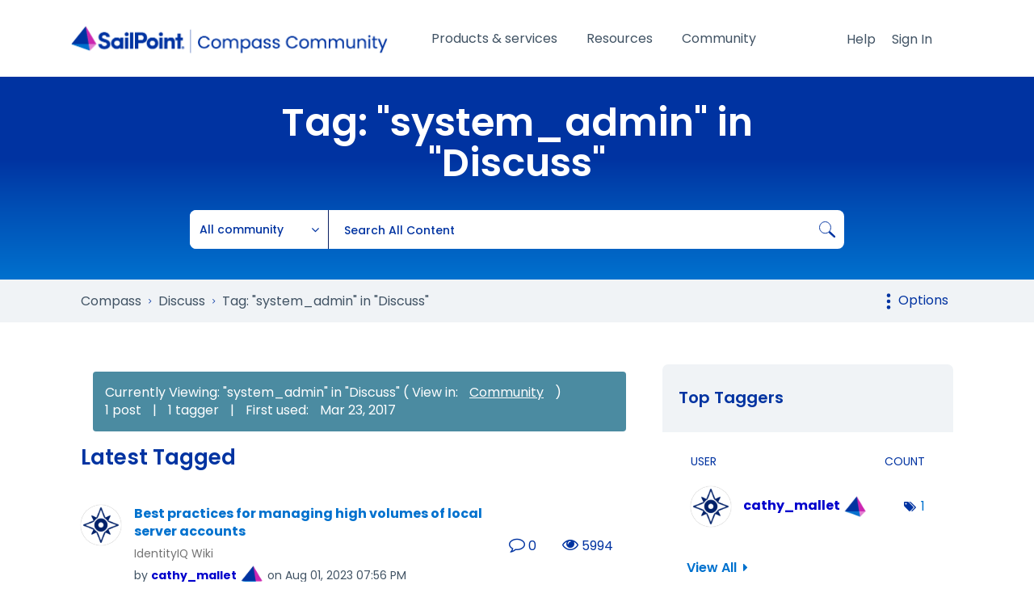

--- FILE ---
content_type: text/html;charset=UTF-8
request_url: https://community.sailpoint.com/t5/tag/system_admin/tg-p/category-id/Knowledge_test
body_size: 22732
content:
<!DOCTYPE html><html prefix="og: http://ogp.me/ns#" dir="ltr" lang="en" class="no-js">
	<head>
	
	<title>
	Tag: "system_admin" in "Discuss" - Compass
</title>
	
	
	<link rel="icon" href="https://community.sailpoint.com/html/@56AF2FD3754AD0994DB66999673CB94B/assets/favicon.png" />
<link rel="stylesheet" href="https://community.sailpoint.com/html/@C9B8D74C6DE3CFB94CF726A407C3519E/assets/fontawesome.min.css" />
<link crossorigin="anonymous" rel="stylesheet" id="load-poppins-font-css" href="https://fonts.googleapis.com/css2?family=Poppins:ital,wght@0,400;0,500;0,600;0,700;1,400;1,600&display=swap" type="text/css" media="all" />

<!-- Google Tag Manager -->
<script>(function(w,d,s,l,i){w[l]=w[l]||[];w[l].push({'gtm.start':
new Date().getTime(),event:'gtm.js'});var f=d.getElementsByTagName(s)[0],
j=d.createElement(s),dl=l!='dataLayer'?'&l='+l:'';j.async=true;j.src=
'https://www.googletagmanager.com/gtm.js?id='+i+dl;f.parentNode.insertBefore(j,f);
})(window,document,'script','dataLayer','GTM-KB3S9VMT');</script>
<!-- End Google Tag Manager -->

<!-- Vidyard Video Player -->
<script type="text/javascript" async src="https://play.vidyard.com/embed/v4.js"></script>

<!-- Add jQuery to Head -->
<script type="text/javascript" src="https://community.sailpoint.com/html/@E51C18849F8DA4D4249C00773D4491B7/assets/jquery-3.7.1.min.js"></script>

	
	
	
	<meta content="SailPoint's Compass Community lets you engage with peers, learn and submit ideas. Use the the discuss feature to search and contribute to the community forum." name="description"/><meta content="width=device-width, initial-scale=1.0" name="viewport"/><meta content="noindex" name="robots"/><meta content="text/html; charset=UTF-8" http-equiv="Content-Type"/><link href="https://community.sailpoint.com/t5/tag/system_admin/tg-p/tag-id/7409/category-id/Knowledge_test" rel="canonical"/>
	
	
	
	
	    
            	<link href="/skins/6770725/fffc3ade30366a3864a5b706bc17aa28/sailpoint.css" rel="stylesheet" type="text/css"/>
            
	

	
	
	
	
<script type="text/javascript" src="/t5/scripts/129B3FAC03679C8B82A528EDDD4E9DDC/lia-scripts-head-min.js"></script><script language="javascript" type="text/javascript">
<!--
window.FileAPI = { jsPath: '/html/assets/js/vendor/ng-file-upload-shim/' };
LITHIUM.PrefetchData = {"Components":{},"commonResults":{}};
LITHIUM.DEBUG = false;
LITHIUM.CommunityJsonObject = {
  "Validation" : {
    "image.description" : {
      "min" : 0,
      "max" : 1000,
      "isoneof" : [ ],
      "type" : "string"
    },
    "tkb.toc_maximum_heading_level" : {
      "min" : 1,
      "max" : 6,
      "isoneof" : [ ],
      "type" : "integer"
    },
    "tkb.toc_heading_list_style" : {
      "min" : 0,
      "max" : 50,
      "isoneof" : [
        "disc",
        "circle",
        "square",
        "none"
      ],
      "type" : "string"
    },
    "blog.toc_maximum_heading_level" : {
      "min" : 1,
      "max" : 6,
      "isoneof" : [ ],
      "type" : "integer"
    },
    "tkb.toc_heading_indent" : {
      "min" : 5,
      "max" : 50,
      "isoneof" : [ ],
      "type" : "integer"
    },
    "blog.toc_heading_indent" : {
      "min" : 5,
      "max" : 50,
      "isoneof" : [ ],
      "type" : "integer"
    },
    "blog.toc_heading_list_style" : {
      "min" : 0,
      "max" : 50,
      "isoneof" : [
        "disc",
        "circle",
        "square",
        "none"
      ],
      "type" : "string"
    }
  },
  "User" : {
    "settings" : {
      "imageupload.legal_file_extensions" : "*.jpg;*.JPG;*.jpeg;*.JPEG;*.gif;*.GIF;*.png;*.PNG;*.txt",
      "config.enable_avatar" : true,
      "integratedprofile.show_klout_score" : true,
      "layout.sort_view_by_last_post_date" : true,
      "layout.friendly_dates_enabled" : true,
      "profileplus.allow.anonymous.scorebox" : false,
      "tkb.message_sort_default" : "topicPublishDate",
      "layout.format_pattern_date" : "MMM dd, yyyy",
      "config.require_search_before_post" : "off",
      "isUserLinked" : false,
      "integratedprofile.cta_add_topics_dismissal_timestamp" : -1,
      "layout.message_body_image_max_size" : 1080,
      "profileplus.everyone" : false,
      "integratedprofile.cta_connect_wide_dismissal_timestamp" : -1,
      "blog.toc_maximum_heading_level" : "2",
      "integratedprofile.hide_social_networks" : false,
      "blog.toc_heading_indent" : "15",
      "contest.entries_per_page_num" : 20,
      "layout.messages_per_page_linear" : 30,
      "integratedprofile.cta_manage_topics_dismissal_timestamp" : -1,
      "profile.shared_profile_test_group" : false,
      "integratedprofile.cta_personalized_feed_dismissal_timestamp" : -1,
      "integratedprofile.curated_feed_size" : 10,
      "contest.one_kudo_per_contest" : false,
      "integratedprofile.enable_social_networks" : false,
      "integratedprofile.my_interests_dismissal_timestamp" : -1,
      "profile.language" : "en",
      "layout.friendly_dates_max_age_days" : 7,
      "layout.threading_order" : "thread_descending",
      "blog.toc_heading_list_style" : "disc",
      "useRecService" : false,
      "layout.module_welcome" : "",
      "imageupload.max_uploaded_images_per_upload" : 100,
      "imageupload.max_uploaded_images_per_user" : 1000,
      "integratedprofile.connect_mode" : "",
      "tkb.toc_maximum_heading_level" : "6",
      "tkb.toc_heading_list_style" : "disc",
      "sharedprofile.show_hovercard_score" : true,
      "config.search_before_post_scope" : "community",
      "tkb.toc_heading_indent" : "15",
      "p13n.cta.recommendations_feed_dismissal_timestamp" : -1,
      "imageupload.max_file_size" : 5120,
      "layout.show_batch_checkboxes" : false,
      "integratedprofile.cta_connect_slim_dismissal_timestamp" : -1
    },
    "isAnonymous" : true,
    "policies" : {
      "image-upload.process-and-remove-exif-metadata" : false
    },
    "registered" : false,
    "emailRef" : "",
    "id" : -1,
    "login" : "Sally_Newton"
  },
  "Server" : {
    "communityPrefix" : "/mpomh84452",
    "nodeChangeTimeStamp" : 1768856835745,
    "tapestryPrefix" : "/t5",
    "deviceMode" : "DESKTOP",
    "responsiveDeviceMode" : "DESKTOP",
    "membershipChangeTimeStamp" : "0",
    "version" : "25.12",
    "branch" : "25.12-release",
    "showTextKeys" : false
  },
  "Config" : {
    "phase" : "prod",
    "integratedprofile.cta.reprompt.delay" : 30,
    "profileplus.tracking" : {
      "profileplus.tracking.enable" : false,
      "profileplus.tracking.click.enable" : false,
      "profileplus.tracking.impression.enable" : false
    },
    "app.revision" : "2512231126-s6f44f032fc-b18",
    "navigation.manager.community.structure.limit" : "1000"
  },
  "Activity" : {
    "Results" : [ ]
  },
  "NodeContainer" : {
    "viewHref" : "https://community.sailpoint.com/t5/Discuss/ct-p/Knowledge_test",
    "description" : "SailPoint's Compass Community lets you engage with peers, learn and submit ideas. Use the the discuss feature to search and contribute to the community forum.",
    "id" : "Knowledge_test",
    "shortTitle" : "Discuss",
    "title" : "Discuss",
    "nodeType" : "category"
  },
  "Page" : {
    "skins" : [
      "sailpoint",
      "theme_support",
      "theme_base",
      "responsive_peak"
    ],
    "authUrls" : {
      "loginUrl" : "https://id.sailpoint.com/saml20/idp/startsso?spEntityId=https://community.sailpoint.com/auth/saml&applicationUrl=https%3A%2F%2Fcommunity.sailpoint.com%2Ft5%2Ftag%2Fsystem_admin%2Ftg-p%2Ftag-id%2F7409%2Fcategory-id%2FKnowledge_test",
      "loginUrlNotRegistered" : "https://id.sailpoint.com/saml20/idp/startsso?spEntityId=https://community.sailpoint.com/auth/saml&redirectreason=notregistered&applicationUrl=https%3A%2F%2Fcommunity.sailpoint.com%2Ft5%2Ftag%2Fsystem_admin%2Ftg-p%2Ftag-id%2F7409%2Fcategory-id%2FKnowledge_test",
      "loginUrlNotRegisteredDestTpl" : "https://id.sailpoint.com/saml20/idp/startsso?spEntityId=https://community.sailpoint.com/auth/saml&redirectreason=notregistered&applicationUrl=%7B%7BdestUrl%7D%7D"
    },
    "name" : "TagViewPage",
    "rtl" : false,
    "object" : { }
  },
  "WebTracking" : {
    "Activities" : { },
    "path" : "Community:Compass/Category:Discuss"
  },
  "Feedback" : {
    "targeted" : { }
  },
  "Seo" : {
    "markerEscaping" : {
      "pathElement" : {
        "prefix" : "@",
        "match" : "^[0-9][0-9]$"
      },
      "enabled" : false
    }
  },
  "TopLevelNode" : {
    "viewHref" : "https://community.sailpoint.com/",
    "description" : "Join SailPoint's Compass Community for product updates and announcements, product discussions boards, expert support, documentation and resources, and much more.",
    "id" : "mpomh84452",
    "shortTitle" : "Compass",
    "title" : "Compass",
    "nodeType" : "Community"
  },
  "Community" : {
    "viewHref" : "https://community.sailpoint.com/",
    "integratedprofile.lang_code" : "en",
    "integratedprofile.country_code" : "US",
    "id" : "mpomh84452",
    "shortTitle" : "Compass",
    "title" : "Compass"
  },
  "CoreNode" : {
    "viewHref" : "https://community.sailpoint.com/t5/Discuss/ct-p/Knowledge_test",
    "settings" : { },
    "description" : "SailPoint's Compass Community lets you engage with peers, learn and submit ideas. Use the the discuss feature to search and contribute to the community forum.",
    "id" : "Knowledge_test",
    "shortTitle" : "Discuss",
    "title" : "Discuss",
    "nodeType" : "category",
    "ancestors" : [
      {
        "viewHref" : "https://community.sailpoint.com/",
        "description" : "Join SailPoint's Compass Community for product updates and announcements, product discussions boards, expert support, documentation and resources, and much more.",
        "id" : "mpomh84452",
        "shortTitle" : "Compass",
        "title" : "Compass",
        "nodeType" : "Community"
      }
    ]
  }
};
LITHIUM.Components.RENDER_URL = "/t5/util/componentrenderpage/component-id/#{component-id}?render_behavior=raw";
LITHIUM.Components.ORIGINAL_PAGE_NAME = 'tagging/TagViewPage';
LITHIUM.Components.ORIGINAL_PAGE_ID = 'TagViewPage';
LITHIUM.Components.ORIGINAL_PAGE_CONTEXT = '[base64].';
LITHIUM.Css = {
  "BASE_DEFERRED_IMAGE" : "lia-deferred-image",
  "BASE_BUTTON" : "lia-button",
  "BASE_SPOILER_CONTAINER" : "lia-spoiler-container",
  "BASE_TABS_INACTIVE" : "lia-tabs-inactive",
  "BASE_TABS_ACTIVE" : "lia-tabs-active",
  "BASE_AJAX_REMOVE_HIGHLIGHT" : "lia-ajax-remove-highlight",
  "BASE_FEEDBACK_SCROLL_TO" : "lia-feedback-scroll-to",
  "BASE_FORM_FIELD_VALIDATING" : "lia-form-field-validating",
  "BASE_FORM_ERROR_TEXT" : "lia-form-error-text",
  "BASE_FEEDBACK_INLINE_ALERT" : "lia-panel-feedback-inline-alert",
  "BASE_BUTTON_OVERLAY" : "lia-button-overlay",
  "BASE_TABS_STANDARD" : "lia-tabs-standard",
  "BASE_AJAX_INDETERMINATE_LOADER_BAR" : "lia-ajax-indeterminate-loader-bar",
  "BASE_AJAX_SUCCESS_HIGHLIGHT" : "lia-ajax-success-highlight",
  "BASE_CONTENT" : "lia-content",
  "BASE_JS_HIDDEN" : "lia-js-hidden",
  "BASE_AJAX_LOADER_CONTENT_OVERLAY" : "lia-ajax-loader-content-overlay",
  "BASE_FORM_FIELD_SUCCESS" : "lia-form-field-success",
  "BASE_FORM_WARNING_TEXT" : "lia-form-warning-text",
  "BASE_FORM_FIELDSET_CONTENT_WRAPPER" : "lia-form-fieldset-content-wrapper",
  "BASE_AJAX_LOADER_OVERLAY_TYPE" : "lia-ajax-overlay-loader",
  "BASE_FORM_FIELD_ERROR" : "lia-form-field-error",
  "BASE_SPOILER_CONTENT" : "lia-spoiler-content",
  "BASE_FORM_SUBMITTING" : "lia-form-submitting",
  "BASE_EFFECT_HIGHLIGHT_START" : "lia-effect-highlight-start",
  "BASE_FORM_FIELD_ERROR_NO_FOCUS" : "lia-form-field-error-no-focus",
  "BASE_EFFECT_HIGHLIGHT_END" : "lia-effect-highlight-end",
  "BASE_SPOILER_LINK" : "lia-spoiler-link",
  "BASE_DISABLED" : "lia-link-disabled",
  "FACEBOOK_LOGOUT" : "lia-component-users-action-logout",
  "FACEBOOK_SWITCH_USER" : "lia-component-admin-action-switch-user",
  "BASE_FORM_FIELD_WARNING" : "lia-form-field-warning",
  "BASE_AJAX_LOADER_FEEDBACK" : "lia-ajax-loader-feedback",
  "BASE_AJAX_LOADER_OVERLAY" : "lia-ajax-loader-overlay",
  "BASE_LAZY_LOAD" : "lia-lazy-load"
};
(function() { if (!window.LITHIUM_SPOILER_CRITICAL_LOADED) { window.LITHIUM_SPOILER_CRITICAL_LOADED = true; window.LITHIUM_SPOILER_CRITICAL_HANDLER = function(e) { if (!window.LITHIUM_SPOILER_CRITICAL_LOADED) return; if (e.target.classList.contains('lia-spoiler-link')) { var container = e.target.closest('.lia-spoiler-container'); if (container) { var content = container.querySelector('.lia-spoiler-content'); if (content) { if (e.target.classList.contains('open')) { content.style.display = 'none'; e.target.classList.remove('open'); } else { content.style.display = 'block'; e.target.classList.add('open'); } } e.preventDefault(); return false; } } }; document.addEventListener('click', window.LITHIUM_SPOILER_CRITICAL_HANDLER, true); } })();
LITHIUM.noConflict = true;
LITHIUM.useCheckOnline = false;
LITHIUM.RenderedScripts = [
  "Video.js",
  "Forms.js",
  "UserListActual.js",
  "AjaxSupport.js",
  "Tooltip.js",
  "AjaxFeedback.js",
  "jquery.appear-1.1.1.js",
  "json2.js",
  "jquery.fileupload.js",
  "DataHandler.js",
  "jquery.json-2.6.0.js",
  "Globals.js",
  "jquery.blockui.js",
  "SearchForm.js",
  "jquery.ui.dialog.js",
  "jquery.lithium-selector-extensions.js",
  "AutoComplete.js",
  "Namespace.js",
  "jquery.ui.core.js",
  "PolyfillsAll.js",
  "DropDownMenuVisibilityHandler.js",
  "Dialog.js",
  "SpoilerToggle.js",
  "MessageListActual.js",
  "Placeholder.js",
  "Link.js",
  "jquery.tools.tooltip-1.2.6.js",
  "CustomEvent.js",
  "jquery.effects.core.js",
  "PartialRenderProxy.js",
  "login.js",
  "InformationBox.js",
  "jquery.ui.draggable.js",
  "LiModernizr.js",
  "ValueSurveyLauncher.js",
  "jquery.ui.mouse.js",
  "jquery.hoverIntent-r6.js",
  "jquery.css-data-1.0.js",
  "ElementMethods.js",
  "Events.js",
  "prism.js",
  "jquery.iframe-transport.js",
  "ActiveCast3.js",
  "jquery.delayToggle-1.0.js",
  "jquery.clone-position-1.0.js",
  "ElementQueries.js",
  "SearchAutoCompleteToggle.js",
  "DeferredImages.js",
  "jquery.function-utils-1.0.js",
  "jquery.ajax-cache-response-1.0.js",
  "Components.js",
  "jquery.js",
  "HelpIcon.js",
  "DropDownMenu.js",
  "jquery.autocomplete.js",
  "Loader.js",
  "ForceLithiumJQuery.js",
  "Throttle.js",
  "jquery.placeholder-2.0.7.js",
  "Auth.js",
  "jquery.ui.widget.js",
  "Sandbox.js",
  "jquery.effects.slide.js",
  "jquery.iframe-shim-1.0.js",
  "Cache.js",
  "jquery.ui.position.js",
  "jquery.viewport-1.0.js",
  "ResizeSensor.js",
  "jquery.tmpl-1.1.1.js",
  "jquery.ui.resizable.js",
  "Text.js",
  "jquery.position-toggle-1.0.js",
  "jquery.scrollTo.js",
  "NoConflict.js",
  "Lithium.js"
];// -->
</script><script type="text/javascript" src="/t5/scripts/D60EB96AE5FF670ED274F16ABB044ABD/lia-scripts-head-min.js"></script></head>
	<body class="lia-user-status-anonymous TagViewPage lia-body" id="lia-body">
	
	
	<div id="E01-186-1" class="ServiceNodeInfoHeader">
</div>
	
	
	
	

	<div class="lia-page">
		<center>
			
				
					
	
	<div class="MinimumWidthContainer">
		<div class="min-width-wrapper">
			<div class="min-width">		
				
						<div class="lia-content">
                            
							
							
							
		
	<div class="lia-quilt lia-quilt-tag-view-page lia-quilt-layout-two-column-main-side lia-top-quilt">
	<div class="lia-quilt-row lia-quilt-row-header">
		<div class="lia-quilt-column lia-quilt-column-24 lia-quilt-column-single lia-quilt-column-common-header">
			<div class="lia-quilt-column-alley lia-quilt-column-alley-single">
	
		
			<div class="lia-quilt lia-quilt-header lia-quilt-layout-header-new-navigation lia-component-quilt-header">
	<div class="lia-quilt-row lia-quilt-row-main-header">
		<div class="lia-quilt-column lia-quilt-column-09 lia-quilt-column-left lia-quilt-column-header-left">
			<div class="lia-quilt-column-alley lia-quilt-column-alley-left">
	
		
			<!-- custom community header -->
<div class="custom-community-header">
    <a href="/" class="logo"><img src="https://community.sailpoint.com/html/@2CFFCAF5DAE34BC15ECBE8927F92FFC8/assets/community-2022-logo.png" alt="SailPoint Community Logo" /></a>
</div>
<!-- custom community header -->
		
			
<style> .c-banner--global { -ms-flex-pack: center; -webkit-box-pack: center; background-color: #0071CE; box-shadow: 0 24px 38px 3px rgba(0, 0, 0, 0.14), 0 9px 46px 8px rgba(0, 0, 0, 0.12), 0 11px 15px -7px rgba(0, 0, 0, 0.2); color: #ffffff; display: -ms-flexbox; display: -webkit-box; display: flex; font-family: "Poppins", Arial, Helvetica, sans-serif; height: auto; justify-content: center; padding: 0.75em 3em 0.75em 1em; position: relative; } .c-banner--global.cookie { display: none !important; } .c-banner--global .fas { color: #ffffff; font-size: 1.5rem; line-height: initial; margin-right: 0.75rem; margin-top: 0.4rem; } .c-banner--global p { color: #ffffff; font-family: "Poppins", Arial, Helvetica, sans-serif; font-size: 16px; line-height: 22px; margin: 0; padding: 0; text-align: left; } .c-banner--global p a { color: #ffffff !important; text-decoration: underline !important; white-space: nowrap; } .close-c-banner--global.lia-fa { -webkit-transform: translateY(-50%); color: #ffffff; cursor: pointer; font-size: 1.25em; position: absolute; right: 20px; top: 50%; transform: translateY(-50%); } .lia-cookie-banner-alert { background-color: #CC27B0 !important; color: #ffffff !important; } .lia-cookie-banner-alert-accept .lia-button.lia-button-primary { background-color: #54C0E8 !important; color: #0033A1; } </style>
		
	
	
</div>
		</div><div class="lia-quilt-column lia-quilt-column-13 lia-quilt-column-inner lia-quilt-column-header-center">
			<div class="lia-quilt-column-alley lia-quilt-column-alley-inner">
	
		
			
<div class="custom-navigation"> <div class="slide-out-menu hidden-lg"> <button id="megaMenuMobileButton" class="mega-menu-mobile-button fal fa-bars"><span class="sr-only">Open/Close menu</span></button> </div> <div class="mega-menu-wrapper"> <ul class="mega-menu mega-no-js"> <li class="mega-menu-item"> <a href="#" class="mega-menu-link" aria-expanded="false">Products &amp; services<div class="line"></div></a> <div class="mega-sub-menu-wrapper"> <button class="mega-menu-close"><span class="fal fa-times"><span class="sr-only">Close menu</span> <span class="mobile-only">Back</span></span></button> <div class="mega-menu-sub-head-wrapper">Products &amp; services</div> <div class="row"> <div class="col-12 col-md-6 col-lg-3"> <a class="mega-menu-link" href="#" aria-expanded="false">Cloud</a> <ul class="mega-sub-menu"> <li><button class="mega-menu-close"><span class="fal fa-times"><span class="sr-only">Close menu</span> <span class="mobile-only">Back</span></span></button></li> <li class="mega-menu-sub-head-wrapper">Cloud</li> <li class="mega-menu-item mega-has-description"> <a class="mega-menu-link" href="/t5/Identity-Security-Cloud/ct-p/saas-products"> <span class="mega-description-group"> <span class="mega-menu-title">Identity Security Cloud</span> <span class="mega-menu-description">Read product guides and documents for IdentityNow and other SailPoint SaaS solutions</span> </span> </a> </li> <li class="mega-menu-item mega-has-description"> <a class="mega-menu-link login-required" href="/t5/SaaS-Release-Notes/tkb-p/saas-release-notes"> <span class="mega-description-group"> <span class="mega-menu-title">SaaS release notes</span> <span class="mega-menu-description">View new SaaS features, enhancements and fixes</span> </span> </a> </li> </ul> </div> <div class="col-12 col-md-6 col-lg-3"> <a class="mega-menu-link" href="#" aria-expanded="false">On-prem</a> <ul class="mega-sub-menu"> <li><button class="mega-menu-close"><span class="fal fa-times"><span class="sr-only">Close menu</span> <span class="mobile-only">Back</span></span></button></li> <li class="mega-menu-sub-head-wrapper">On-prem</li> <li class="mega-menu-item mega-has-description"> <a class="mega-menu-link" href="/t5/IdentityIQ/ct-p/IIQ_info"> <span class="mega-description-group"> <span class="mega-menu-title">IdentityIQ</span> <span class="mega-menu-description">Find IdentityIQ &amp; IdentityIQ Cloud Managed Service product guides &amp; documents</span> </span> </a> </li> <li class="mega-menu-item mega-has-description"> <a class="mega-menu-link" href="/t5/IdentityIQ-File-Access-Manager/ct-p/file-access-manager"> <span class="mega-description-group"> <span class="mega-menu-title">File Access Manager</span> <span class="mega-menu-description">View documentation and download recent releases</span> </span> </a> </li> </ul> </div> <div class="col-12 col-md-6 col-lg-3"> <a class="mega-menu-link" href="#" aria-expanded="false">Connectivity</a> <ul class="mega-sub-menu"> <li><button class="mega-menu-close"><span class="fal fa-times"><span class="sr-only">Close menu</span> <span class="mobile-only">Back</span></span></button></li> <li class="mega-menu-sub-head-wrapper">Connectivity</li> <li class="mega-menu-item mega-has-description"> <a class="mega-menu-link" href="/t5/Connectors/ct-p/Connectors"> <span class="mega-description-group"> <span class="mega-menu-title">Connector directory</span> <span class="mega-menu-description">See listings of common connectors used across SailPoint's platforms</span> </span> </a> </li> </ul> </div> <div class="col-12 col-md-6 col-lg-3"> <a class="mega-menu-link" href="#" aria-expanded="false">Customer Success Center</a> <ul class="mega-sub-menu"> <li><button class="mega-menu-close"><span class="fal fa-times"><span class="sr-only">Close menu</span> <span class="mobile-only">Back</span></span></button></li> <li class="mega-menu-sub-head-wrapper">Customer Success Center</li> <li class="mega-menu-item mega-has-description"> <a class="mega-menu-link" href="/t5/Customer-Success-Center/ct-p/customer-success-center"> <span class="mega-description-group"> <span class="mega-menu-title">Overview</span> <span class="mega-menu-description">Get to know your customer success team and your available resources</span> </span> </a> </li> <li class="mega-menu-item mega-has-description"> <a class="mega-menu-link" href="/t5/Customer-Success-Onboarding/ct-p/customer-success-onboarding"> <span class="mega-description-group"> <span class="mega-menu-title">Onboarding guide</span> <span class="mega-menu-description">The support you need to get started on your SailPoint journey</span> </span> </a> </li> <li class="mega-menu-item mega-has-description"> <a class="mega-menu-link" href="/t5/Customer-Success-Planning/ct-p/customer-success-planning"> <span class="mega-description-group"> <span class="mega-menu-title">Success planning guide</span> <span class="mega-menu-description">Get the most out of your identity security program with a customized success plan</span> </span> </a> </li> </ul> </div> </div> <div class="mega-menu-footer"> <div class="row"> <div class="col-12"> <a href="https://id.sailpoint.com/saml20/idp/startsso?spEntityId=https://community.sailpoint.com/auth/saml&amp;applicationUrl=https%3A%2F%2Fcommunity.sailpoint.com%2F">Register</a> <a href="https://id.sailpoint.com/saml20/idp/startsso?spEntityId=https://community.sailpoint.com/auth/saml&amp;applicationUrl=https%3A%2F%2Fcommunity.sailpoint.com%2F">Sign in</a> <a href="https://community.sailpoint.com/t5/Community-Tutorials/How-To-Get-Help-With-Compass/ta-p/153679">Need help?</a> <a href="/t5/Community-Tutorials/tkb-p/community-tutorials">FAQ</a> <a href="/t5/SailPoint-Directory/tkb-p/sailpoint-directory">SailPoint directory</a> </div> </div> </div> </div> </li> <li class="mega-menu-item"> <a href="#" class="mega-menu-link" aria-expanded="false">Resources<div class="line"></div></a> <div class="mega-sub-menu-wrapper"> <button class="mega-menu-close"><span class="fal fa-times"><span class="sr-only">Close menu</span> <span class="mobile-only">Back</span></span></button> <div class="mega-menu-sub-head-wrapper">Resources</div> <div class="row"> <div class="col-12 col-md-6 col-lg-3"> <a class="mega-menu-link" href="#" aria-expanded="false">Getting started</a> <ul class="mega-sub-menu"> <li><button class="mega-menu-close"><span class="fal fa-times"><span class="sr-only">Close menu</span> <span class="mobile-only">Back</span></span></button></li> <li class="mega-menu-sub-head-wrapper">Getting started</li> <li class="mega-menu-item mega-has-description"> <a class="mega-menu-link" href="/t5/Working-With-Support/ct-p/WorkWithSupport"> <span class="mega-description-group"> <span class="mega-menu-title">Customer support</span> <span class="mega-menu-description">Find more information about engaging support and get help</span> </span> </a> </li> <li class="mega-menu-item mega-has-description"> <a class="mega-menu-link" href="/t5/Working-With-Services/ct-p/Working_with_PS"> <span class="mega-description-group"> <span class="mega-menu-title">Services guide</span> <span class="mega-menu-description">Find more information about working with Services teams</span> </span> </a> </li> <li class="mega-menu-item mega-has-description"> <a class="mega-menu-link" href="/t5/Free-learning-resources/ct-p/free-learning-resources"> <span class="mega-description-group"> <span class="mega-menu-title">Free resources</span> <span class="mega-menu-description">Leverage our free tools and trainings</span> </span> </a> </li> </ul> </div> <div class="col-12 col-md-6 col-lg-3"> <a class="mega-menu-link" href="#" aria-expanded="false">Learning</a> <ul class="mega-sub-menu"> <li><button class="mega-menu-close"><span class="fal fa-times"><span class="sr-only">Close menu</span> <span class="mobile-only">Back</span></span></button></li> <li class="mega-menu-sub-head-wrapper">Learning</li> <li class="mega-menu-item mega-has-description"> <a class="mega-menu-link external" href="https://university.sailpoint.com/" target="_blank"> <span class="mega-description-group"> <span class="mega-menu-title">Identity University</span> <span class="mega-menu-description">Get technical training to ensure a successful implementation</span> </span> </a> </li> <li class="mega-menu-item mega-has-description"> <a class="mega-menu-link external" href="https://www.sailpoint.com/university/" target="_blank"> <span class="mega-description-group"> <span class="mega-menu-title">Training paths</span> <span class="mega-menu-description">Follow a role-based or product-based training path</span> </span> </a> </li> <li class="mega-menu-item mega-has-description"> <a class="mega-menu-link" href="/t5/SailPoint-Certifications/ct-p/product-certification-program"> <span class="mega-description-group"> <span class="mega-menu-title">SailPoint professional certifications &amp; credentials</span> <span class="mega-menu-description">Advance your career or validate your identity security knowledge</span> </span> </a> </li> <li class="mega-menu-item mega-has-description"> <a class="mega-menu-link" href="/t5/Training-onboarding-guide/ct-p/training-onboarding"> <span class="mega-description-group"> <span class="mega-menu-title">Training onboarding guide</span> <span class="mega-menu-description">Make of the most of training with our step-by-step guide</span> </span> </a> </li> <li class="mega-menu-item mega-has-description"> <a class="mega-menu-link" href="/t5/Identity-University-FAQs/ct-p/identity-university-topics"> <span class="mega-description-group"> <span class="mega-menu-title">Training FAQs</span> <span class="mega-menu-description">Find answers to common training questions</span> </span> </a> </li> </ul> </div> <div class="col-12 col-md-6 col-lg-3"> <a class="mega-menu-link" href="#" aria-expanded="false">Blogs</a> <ul class="mega-sub-menu"> <li><button class="mega-menu-close"><span class="fal fa-times"><span class="sr-only">Close menu</span> <span class="mobile-only">Back</span></span></button></li> <li class="mega-menu-sub-head-wrapper">Blogs</li> <li class="mega-menu-item"> <a class="mega-menu-link" href="/t5/SailPoint-Connectivity-Updates/bg-p/sailpoint-connectivity-updates">Connectivity updates</a> </li> <li class="mega-menu-item"> <a class="mega-menu-link" href="/t5/Identity-University-Blog/bg-p/identity-university-blog">Identity University</a> </li> <li class="mega-menu-item"> <a class="mega-menu-link external" href="https://www.sailpoint.com/blog/" target="_blank">SailPoint blog</a> </li> </ul> </div> </div> <div class="mega-menu-footer"> <div class="row"> <div class="col-12"> <a href="https://id.sailpoint.com/saml20/idp/startsso?spEntityId=https://community.sailpoint.com/auth/saml&amp;applicationUrl=https%3A%2F%2Fcommunity.sailpoint.com%2F">Register</a> <a href="https://id.sailpoint.com/saml20/idp/startsso?spEntityId=https://community.sailpoint.com/auth/saml&amp;applicationUrl=https%3A%2F%2Fcommunity.sailpoint.com%2F">Sign in</a> <a href="https://community.sailpoint.com/t5/Community-Tutorials/How-To-Get-Help-With-Compass/ta-p/153679">Need help?</a> <a href="/t5/Community-Tutorials/tkb-p/community-tutorials">FAQ</a> <a href="/t5/SailPoint-Directory/tkb-p/sailpoint-directory">SailPoint directory</a> </div> </div> </div> </div> </li> <li class="mega-menu-item"> <a href="#" class="mega-menu-link" aria-expanded="false">Community<div class="line"></div></a> <div class="mega-sub-menu-wrapper"> <button class="mega-menu-close"><span class="fal fa-times"><span class="sr-only">Close menu</span> <span class="mobile-only">Back</span></span></button> <div class="mega-menu-sub-head-wrapper">Community</div> <div class="row"> <div class="col-12 col-md-6 col-lg-3"> <a class="mega-menu-link" href="#" aria-expanded="false">Discuss</a> <ul class="mega-sub-menu"> <li><button class="mega-menu-close"><span class="fal fa-times"><span class="sr-only">Close menu</span> <span class="mobile-only">Back</span></span></button></li> <li class="mega-menu-sub-head-wrapper">Discuss</li> <li class="mega-menu-item"> <a class="mega-menu-link" href="/t5/Identity-Security-Cloud-Forum/bd-p/ISC_top_forum">Identity Security Cloud forum</a> </li> <li class="mega-menu-item"> <a class="mega-menu-link" href="/t5/IdentityIQ-Forum/bd-p/IIQ_top_forum">IdentityIQ forum</a> </li> <li class="mega-menu-item"> <a class="mega-menu-link" href="/t5/File-Access-Manager-Forum/bd-p/file-access-manager-forum">File Access Manager forum</a> </li> <li class="mega-menu-item mega-has-description"> <a class="mega-menu-link external" href="https://ideas.sailpoint.com/" target="_blank"> <span class="mega-description-group"> <span class="mega-menu-title">Ideas portal</span> <span class="mega-menu-description">Share your thoughts with our product team</span> </span> </a> </li> </ul> </div> <div class="col-12 col-md-6 col-lg-3"> <a class="mega-menu-link" href="#" aria-expanded="false">Knowledge bases</a> <ul class="mega-sub-menu"> <li><button class="mega-menu-close"><span class="fal fa-times"><span class="sr-only">Close menu</span> <span class="mobile-only">Back</span></span></button></li> <li class="mega-menu-sub-head-wrapper">Knowledge bases</li> <li class="mega-menu-item"> <a class="mega-menu-link" href="/t5/Identity-Security-Cloud-Wiki/tkb-p/IDN_wiki">Identity Security Cloud wiki</a> </li> <li class="mega-menu-item"> <a class="mega-menu-link" href="/t5/IdentityIQ-Wiki/tkb-p/IIQ_wiki">IdentityIQ wiki</a> </li> <li class="mega-menu-item"> <a class="mega-menu-link" href="/t5/File-Access-Manager-Wiki/tkb-p/file-access-manager-wiki">File Access Manager wiki</a> </li> </ul> </div> <div class="col-12 col-md-6 col-lg-3"> <a class="mega-menu-link" href="#" aria-expanded="false">Connect</a> <ul class="mega-sub-menu"> <li><button class="mega-menu-close"><span class="fal fa-times"><span class="sr-only">Close menu</span> <span class="mobile-only">Back</span></span></button></li> <li class="mega-menu-sub-head-wrapper">Connect</li> <li class="mega-menu-item mega-has-description"> <a class="mega-menu-link" href="/t5/Events/ct-p/Event"> <span class="mega-description-group"> <span class="mega-menu-title">Events &amp; webinars</span> <span class="mega-menu-description">Discover our technical webinars &amp; community events</span> </span> </a> </li> <li class="mega-menu-item mega-has-description"> <a class="mega-menu-link" href="/t5/Admirals-Club/tkb-p/admirals"> <span class="mega-description-group"> <span class="mega-menu-title">Admirals Club</span> <span class="mega-menu-description">Join the Admirals Club and network with SailPoint crew and customers</span> </span> </a> </li> </ul> </div> <div class="col-12 col-md-6 col-lg-3"> <a class="mega-menu-link" href="#" aria-expanded="false">Community Corner</a> <ul class="mega-sub-menu"> <li><button class="mega-menu-close"><span class="fal fa-times"><span class="sr-only">Close menu</span> <span class="mobile-only">Back</span></span></button></li> <li class="mega-menu-sub-head-wrapper">Community Corner</li> <li class="mega-menu-item mega-has-description"> <a class="mega-menu-link" href="/t5/Meet-the-Customer-Success/ct-p/cse-team"> <span class="mega-description-group"> <span class="mega-menu-title">Customer Success Engineering</span> <span class="mega-menu-description">Meet the team and see their responses to most frequent customer FAQs</span> </span> </a> </li> </ul> </div> </div> <div class="mega-menu-footer"> <div class="row"> <div class="col-12"> <a href="https://id.sailpoint.com/saml20/idp/startsso?spEntityId=https://community.sailpoint.com/auth/saml&amp;applicationUrl=https%3A%2F%2Fcommunity.sailpoint.com%2F">Register</a> <a href="https://id.sailpoint.com/saml20/idp/startsso?spEntityId=https://community.sailpoint.com/auth/saml&amp;applicationUrl=https%3A%2F%2Fcommunity.sailpoint.com%2F">Sign in</a> <a href="https://community.sailpoint.com/t5/Community-Tutorials/How-To-Get-Help-With-Compass/ta-p/153679">Need help?</a> <a href="/t5/Community-Tutorials/tkb-p/community-tutorials">FAQ</a> <a href="/t5/SailPoint-Directory/tkb-p/sailpoint-directory">SailPoint directory</a> </div> </div> </div> </div> </li> </ul> <div class="mega-menu-footer container--mobile_footer"> <div class="row"> <div class="col-12"> <a href="https://id.sailpoint.com/saml20/idp/startsso?spEntityId=https://community.sailpoint.com/auth/saml&amp;applicationUrl=https%3A%2F%2Fcommunity.sailpoint.com%2F">Register</a> <a href="https://id.sailpoint.com/saml20/idp/startsso?spEntityId=https://community.sailpoint.com/auth/saml&amp;applicationUrl=https%3A%2F%2Fcommunity.sailpoint.com%2F">Sign in</a> <a href="https://community.sailpoint.com/t5/Community-Tutorials/How-To-Get-Help-With-Compass/ta-p/153679">Need help?</a> <a href="/t5/Community-Tutorials/tkb-p/community-tutorials">FAQ</a> <a href="/t5/SailPoint-Directory/tkb-p/sailpoint-directory">SailPoint directory</a> </div> </div> </div> </div> </div>
		
	
	
</div>
		</div><div class="lia-quilt-column lia-quilt-column-02 lia-quilt-column-right lia-quilt-column-header-right">
			<div class="lia-quilt-column-alley lia-quilt-column-alley-right">
	
		<div class="lia-header-actions">
			
		
			<a class="lia-link-navigation login-link lia-authentication-link lia-component-users-action-login" rel="nofollow" id="loginPageV2" href="https://id.sailpoint.com/saml20/idp/startsso?spEntityId=https://community.sailpoint.com/auth/saml&amp;applicationUrl=https%3A%2F%2Fcommunity.sailpoint.com%2Ft5%2Ftag%2Fsystem_admin%2Ftg-p%2Fcategory-id%2FKnowledge_test">Sign In</a>
		
			<a class="lia-link-navigation faq-link lia-component-help-action-faq" id="faqPage" href="/t5/Community-Tutorials/tkb-p/community-tutorials">Help</a>

		
			
		
	
		</div>
	
	
</div>
		</div>
	</div><div class="lia-quilt-row lia-quilt-row-sub-header">
		<div class="lia-quilt-column lia-quilt-column-24 lia-quilt-column-single lia-quilt-column-sub-header-main">
			<div class="lia-quilt-column-alley lia-quilt-column-alley-single">
	
		<div class="sub-header-content-wrapper">
			
		
			<h1 class="PageTitle lia-component-common-widget-page-title"><span class="lia-link-navigation lia-link-disabled" aria-disabled="true" id="link">Tag: "system_admin" in "Discuss"</span></h1>
		
			<div id="lia-searchformV32" class="SearchForm lia-search-form-wrapper lia-mode-default lia-component-common-widget-search-form">
	

	
		<div class="lia-inline-ajax-feedback">
			<div class="AjaxFeedback" id="ajaxfeedback"></div>
			
	

	

		</div>

	

	
		<div id="searchautocompletetoggle">	
	
		

	
		<div class="lia-inline-ajax-feedback">
			<div class="AjaxFeedback" id="ajaxfeedback_0"></div>
			
	

	

		</div>

	

	
			
            <form enctype="multipart/form-data" class="lia-form lia-form-inline SearchForm" action="https://community.sailpoint.com/t5/tagging/tagviewpage.searchformv32.form.form" method="post" id="form" name="form"><div class="t-invisible"><input value="tag-name/system_admin/tag-id/7409/category-id/Knowledge_test" name="t:ac" type="hidden"></input><input value="search/contributions/page" name="t:cp" type="hidden"></input><input value="[base64]" name="lia-form-context" type="hidden"></input><input value="TagViewPage:tag-name/system_admin/tag-id/7409/category-id/Knowledge_test:searchformv32.form:" name="liaFormContentKey" type="hidden"></input><input value="5DI9GWMef1Esyz275vuiiOExwpQ=:H4sIAAAAAAAAALVSTU7CQBR+krAixkj0BrptjcpCMSbERGKCSmxcm+kwlGrbqTOvFDYexRMYL8HCnXfwAG5dubDtFKxgYgu4mrzvm3w/M+/pHcphHQ4kI4L2dMo9FLYZoM09qbeJxQ4V0+XC7e/tamqyBPEChwgbh1JAjQtLIz6hPaYh8ZlEMaxplAvm2KZmEsm0hhmBhOKpzZzOlsEw8LevR5W3zZfPEqy0oJIYc+eCuAyh2rolfaI7xLN0I8rjWfWBj7CuzJvf5osmbxRN3hacMimNwHRtKSOr0XNnv/vx+FoCGPjhMRzljhNLYHrEt9kA5T08ACCsKvREoYuqxqLl8BLO84q4UcMITcG49y/QOGs1pYyESl5p6V6qwRW086rinVmoxMZsiZud/zBUTc6gmVc4kExkJafmcYG1GM9+wfIsCkf2OP54hal5EjnG54z8h0XhjfcF7wQUs5Kz0GTjU2rOjc/llTT4Au07pDOcBQAA" name="t:formdata" type="hidden"></input></div>
	
	

	

	

	
		<div class="lia-inline-ajax-feedback">
			<div class="AjaxFeedback" id="feedback"></div>
			
	

	

		</div>

	

	

	

	


	
	<input value="OXgTbfp1iYCj7oye-aLoHr2T02MoxSVVY8QguxRou4g." name="lia-action-token" type="hidden"></input>
	
	<input value="form" id="form_UIDform" name="form_UID" type="hidden"></input>
	<input value="" id="form_instance_keyform" name="form_instance_key" type="hidden"></input>
	
                

                
                    
                        <span class="lia-search-granularity-wrapper">
                            <select title="Search Granularity" class="lia-search-form-granularity search-granularity" aria-label="Search Granularity" id="searchGranularity" name="searchGranularity"><option title="All community" selected="selected" value="mpomh84452|community">All community</option><option title="This category" value="Knowledge_test|category">This category</option><option title="Knowledge base" value="tkb|tkb">Knowledge base</option><option title="Users" value="user|user">Users</option></select>
                        </span>
                    
                

                <span class="lia-search-input-wrapper">
                    <span class="lia-search-input-field">
                        <span class="lia-button-wrapper lia-button-wrapper-secondary lia-button-wrapper-searchForm-action"><input value="searchForm" name="submitContextX" type="hidden"></input><input class="lia-button lia-button-secondary lia-button-searchForm-action" value="Search" id="submitContext" name="submitContext" type="submit"></input></span>

                        <input placeholder="Search All Content" aria-label="Search" title="Search" class="lia-form-type-text lia-autocomplete-input search-input lia-search-input-message" value="" id="messageSearchField_0" name="messageSearchField" type="text"></input>
                        <input placeholder="Search All Content" aria-label="Search" title="Search" class="lia-form-type-text lia-autocomplete-input search-input lia-search-input-tkb-article lia-js-hidden" value="" id="messageSearchField_1" name="messageSearchField_0" type="text"></input>
                        

	
		<input placeholder="Search All Content" ng-non-bindable="" title="Enter a user name or rank" class="lia-form-type-text UserSearchField lia-search-input-user search-input lia-js-hidden lia-autocomplete-input" aria-label="Enter a user name or rank" value="" id="userSearchField" name="userSearchField" type="text"></input>
	

	


                        <input placeholder="Enter a keyword to search within the private messages" title="Enter a search word" class="lia-form-type-text NoteSearchField lia-search-input-note search-input lia-js-hidden lia-autocomplete-input" aria-label="Enter a search word" value="" id="noteSearchField_0" name="noteSearchField" type="text"></input>
						<input title="Enter a search word" class="lia-form-type-text ProductSearchField lia-search-input-product search-input lia-js-hidden lia-autocomplete-input" aria-label="Enter a search word" value="" id="productSearchField" name="productSearchField" type="text"></input>
                        <input class="lia-as-search-action-id" name="as-search-action-id" type="hidden"></input>
                    </span>
                </span>
                

                <span class="lia-cancel-search">cancel</span>

                
            
</form>
		
			<div class="search-autocomplete-toggle-link lia-js-hidden">
				<span>
					<a class="lia-link-navigation auto-complete-toggle-on lia-link-ticket-post-action lia-component-search-action-enable-auto-complete" data-lia-action-token="ddtVGTTxSTQraqvkfc3l3uW72pAEcefxIIe2vGfHFBc." rel="nofollow" id="enableAutoComplete" href="https://community.sailpoint.com/t5/tagging/tagviewpage.enableautocomplete:enableautocomplete?t:ac=tag-name/system_admin/tag-id/7409/category-id/Knowledge_test&amp;t:cp=action/contributions/searchactions">Turn on suggestions</a>					
					<span class="HelpIcon">
	<a class="lia-link-navigation help-icon lia-tooltip-trigger" role="button" aria-label="Help Icon" id="link_0" href="#"><span class="lia-img-icon-help lia-fa-icon lia-fa-help lia-fa" alt="Auto-suggest helps you quickly narrow down your search results by suggesting possible matches as you type." aria-label="Help Icon" role="img" id="display"></span></a><div role="alertdialog" class="lia-content lia-tooltip-pos-bottom-left lia-panel-tooltip-wrapper" id="link_1-tooltip-element"><div class="lia-tooltip-arrow"></div><div class="lia-panel-tooltip"><div class="content">Auto-suggest helps you quickly narrow down your search results by suggesting possible matches as you type.</div></div></div>
</span>
				</span>
			</div>
		

	

	

	
	
	
</div>
		
	<div class="spell-check-showing-result">
		Showing results for <span class="lia-link-navigation show-results-for-link lia-link-disabled" aria-disabled="true" id="showingResult"></span>
		
			<a class="lia-link-navigation more-synonym-search-results-for-link" rel="nofollow" id="showingMoreResult" href="#"></a>
			<span class="all-results-for-synonym-search"> </span>
		

	</div>
	<div>
		
			<span class="synonym-search-instead lia-js-hidden">
				Show <a class="lia-link-navigation synonym-search-instead-for-link" rel="nofollow" id="synonymSearchInstead" href="#"></a> only 
			</span>
			<span class="spell-check-and-synonym-search-instead lia-js-hidden"> | </span>
		
		<span class="spell-check-search-instead">
			Search instead for <a class="lia-link-navigation search-instead-for-link" rel="nofollow" id="searchInstead" href="#"></a>
		</span>

	</div>
	<div class="spell-check-do-you-mean lia-component-search-widget-spellcheck">
		Did you mean: <a class="lia-link-navigation do-you-mean-link" rel="nofollow" id="doYouMean" href="#"></a>
	</div>

	

	

	


	
</div>
		
	
		</div>
	
	
</div>
		</div>
	</div><div class="lia-quilt-row lia-quilt-row-breadcrumb">
		<div class="lia-quilt-column lia-quilt-column-24 lia-quilt-column-single lia-quilt-column-breadcrumb">
			<div class="lia-quilt-column-alley lia-quilt-column-alley-single">
	
		
			<div class="BreadCrumb crumb-line lia-breadcrumb lia-component-common-widget-breadcrumb" aria-label="breadcrumbs" role="navigation">
   <ul id="list" class="lia-list-standard-inline" itemscope itemtype="https://schema.org/BreadcrumbList">
         <li class="lia-breadcrumb-node crumb" itemprop="itemListElement" itemscope itemtype="https://schema.org/ListItem">
             <a class="lia-link-navigation crumb-community lia-breadcrumb-community lia-breadcrumb-forum" itemprop="item" href="https://community.sailpoint.com/">
             <span itemprop="name">Compass</span></a>
             <meta itemprop="position" content="1" />
        </li>
        <li class="lia-breadcrumb-seperator crumb-community lia-breadcrumb-community lia-breadcrumb-forum" aria-hidden="true">
             <span class="separator">:</span>
        </li>
         <li class="lia-breadcrumb-node crumb" itemprop="itemListElement" itemscope itemtype="https://schema.org/ListItem">
             <a class="lia-link-navigation crumb-category lia-breadcrumb-category lia-breadcrumb-forum" itemprop="item" href="https://community.sailpoint.com/t5/Discuss/ct-p/Knowledge_test">
             <span itemprop="name">Discuss</span></a>
             <meta itemprop="position" content="2" />
        </li>
        <li class="lia-breadcrumb-seperator crumb-category lia-breadcrumb-category lia-breadcrumb-forum" aria-hidden="true">
             <span class="separator">:</span>
        </li>
        <li class="lia-breadcrumb-node crumb final-crumb">
             <span class="lia-link-navigation child-thread lia-link-disabled" itemprop="name">Tag: &quot;system_admin&quot; in &quot;Discuss&quot;</span>
        </li>
    </ul>
</div>

		
	
	

	
		<div class="page-controls">
			
		
			
    <div class="lia-menu-navigation-wrapper lia-js-hidden lia-menu-action lia-page-options lia-component-community-widget-page-options" id="actionMenuDropDown">	
	<div class="lia-menu-navigation">
		<div class="dropdown-default-item"><a title="Show option menu" class="lia-js-menu-opener default-menu-option lia-js-click-menu lia-link-navigation" aria-expanded="false" role="button" aria-label="Options" id="dropDownLink" href="#">Options</a>
			<div class="dropdown-positioning">
				<div class="dropdown-positioning-static">
					
	<ul aria-label="Dropdown menu items" role="list" id="dropdownmenuitems" class="lia-menu-dropdown-items">
		

	
	
		
			
		
			
		
			<li role="listitem"><span class="lia-link-navigation lia-link-disabled lia-component-tags-action-delete-for-user" aria-disabled="true" id="deleteTagForUser">Delete this tag for Sally_Newton in "Discuss"</span></li>
		
			<li role="listitem"><span class="lia-link-navigation lia-link-disabled lia-component-tags-action-replace-for-user" aria-disabled="true" id="replaceTagForUser">Replace this tag for Sally_Newton in "Discuss"</span></li>
		
			
		
			
		
	
	


	</ul>

				</div>
			</div>
		</div>
	</div>
</div>

		
	
		</div>
	
	
</div>
		</div>
	</div><div class="lia-quilt-row lia-quilt-row-feedback">
		<div class="lia-quilt-column lia-quilt-column-24 lia-quilt-column-single lia-quilt-column-feedback">
			<div class="lia-quilt-column-alley lia-quilt-column-alley-single">
	
		
			
	

	

		
			
        
        
	

	

    
		
			
		
	
	
</div>
		</div>
	</div>
</div>
		
	
	
</div>
		</div>
	</div><div class="lia-quilt-row lia-quilt-row-main">
		<div class="lia-quilt-column lia-quilt-column-16 lia-quilt-column-left lia-quilt-column-main-content">
			<div class="lia-quilt-column-alley lia-quilt-column-alley-left">
	
		
			
			<div class="TagViewPageBanner lia-component-tag-banner">
	<div class="TagStatistics">
	
		<div class="tagNestedScope">
			<ul role="presentation" id="list" class="lia-list-standard-inline">
	
				<li>Currently Viewing: "system_admin" in "Discuss" ( View in: </li>
				
					<li><a class="lia-link-navigation" rel="tag" id="link_2" href="https://community.sailpoint.com/t5/tag/system_admin/tg-p">Community</a></li>
					
				
				<li>)</li>
			
</ul>
		</div>
	
	<ul role="presentation" id="list_0" class="lia-list-standard-inline">
	
		<li>1 post</li>
		<li>|</li>
		<li>1 tagger</li>
		<li>|</li>
		<li>First used:</li>
		<li><span class="DateTime">
    

	
		
		
		<span class="local-date">‎Mar 23, 2017</span>
	
	

	
	
	
	
	
	
	
	
	
	
	
	
</span></li>
	
</ul>
</div>
</div>
		
		
			<div class="lia-panel lia-panel-standard TaggedMessagesTaplet Chrome lia-component-tags-widget-recently-tagged-messages"><div class="lia-decoration-border"><div class="lia-decoration-border-top"><div> </div></div><div class="lia-decoration-border-content"><div><div class="lia-panel-heading-bar-wrapper"><div class="lia-panel-heading-bar"><span aria-level="3" role="heading" class="lia-panel-heading-bar-title">Latest Tagged</span></div></div><div class="lia-panel-content-wrapper"><div class="lia-panel-content"><div id="recentTaggedMessagesTaplet" class="TaggedMessagesTaplet">
	<div id="messageList" class="MessageList lia-component-forums-widget-message-list">
	<span id="message-listmessageList"> </span>

	

	<div class="t-data-grid single-message-list" id="grid">

	

	

	<table role="presentation" class="lia-list-wide">
        <thead class="lia-table-head" id="columns"><tr><th scope="col" class="cMessageAuthorAvatarColumn lia-data-cell-secondary lia-data-cell-text t-first"><div class="lia-component-common-column-empty-cell"></div></th><th scope="col" class="cThreadInfoColumn lia-data-cell-secondary lia-data-cell-text"><div class="lia-component-common-column-empty-cell"></div></th><th scope="col" class="cRepliesCountColumn lia-data-cell-secondary lia-data-cell-text"><div class="lia-component-common-column-empty-cell"></div></th><th scope="col" class="cViewsCountColumn lia-data-cell-secondary lia-data-cell-text"><div class="lia-component-common-column-empty-cell"></div></th><th scope="col" class="triangletop lia-data-cell-secondary lia-data-cell-text"><div class="lia-component-common-column-empty-cell"></div></th></tr></thead>
        <tbody>
            <tr class="lia-list-row lia-row-odd lia-js-data-messageUid-80636 lia-js-data-messageRevision-2 t-first t-last"><td class="cMessageAuthorAvatarColumn lia-data-cell-secondary lia-data-cell-icon"><div class="UserAvatar lia-user-avatar lia-component-messages-column-message-author-avatar">
	
			
				<a class="UserAvatar lia-link-navigation" target="_self" id="link_3" href="/t5/user/viewprofilepage/user-id/2933"><img class="lia-user-avatar-message" title="cathy_mallet" alt="cathy_mallet" id="display_0" src="https://community.sailpoint.com/legacyfs/online/sailpoint/a96168_Compass-logo-mark-RGB.png"/>
					
				</a>
				
			
		
</div></td><td class="cThreadInfoColumn lia-data-cell-primary lia-data-cell-text"><div class="lia-component-messages-column-message-info">
    <div class="MessageSubjectCell">
	
			<div class="MessageSubject">

	

	
			<div class="MessageSubjectIcons ">
	
	
	 
	
	
	
				
		<h2 itemprop="name" class="message-subject">
			<span class="lia-message-unread">
				
						<a class="page-link lia-link-navigation lia-custom-event" id="link_4" href="/t5/IdentityIQ-Wiki/Best-practices-for-managing-high-volumes-of-local-server/ta-p/80636">
							Best practices for managing high volumes of local server accounts
							
								
		<span class="message-subject-post-date xsmall-text">
			- (<span class="DateTime">
    

	
		
		
		<span class="local-date">‎Mar 23, 2017</span>
	
		
		<span class="local-time">03:53 PM</span>
	
	

	
	
	
	
	
	
	
	
	
	
	
	
</span>)
		</span>
	
							
						</a>
					
			</span>
		</h2>
	
			
	
	
	
	
	
</div>
		

	

	

	

	

	

	
		<div class="message-subject-board">
			<a class="local-time xsmall-text lia-link-navigation" id="link_5" href="/t5/IdentityIQ-Wiki/bd-p/IIQ_wiki">IdentityIQ Wiki</a>
		</div>
	

	
			
					
				
		

	
</div>
		
</div>
    <div class="lia-info-area">
        <span class="lia-info-area-item">
            by <span class="UserName lia-user-name lia-user-rank-SailPoint-Employee lia-component-common-widget-user-name">
				
		
		
			<a class="lia-link-navigation lia-page-link lia-user-name-link" style="color:#0000CC" target="_self" aria-label="View Profile of cathy_mallet" itemprop="url" id="link_a527b2b6d6b347" href="https://community.sailpoint.com/t5/user/viewprofilepage/user-id/2933"><span class="login-bold">cathy_mallet</span></a>
		
		
		<img class="lia-user-rank-icon lia-user-rank-icon-right" title="SailPoint Employee" alt="SailPoint Employee" id="display_0_a527b2b6d6b347" src="/html/@F8533D40DC5742941FB9F72EE8D901A1/rank_icons/SailPoint-Logo-RGB-Color.png"/>
		
		
		
		
		
	
			</span> on <span class="DateTime lia-component-common-widget-date">
    

	
		
		
		<span class="local-date">‎Aug 01, 2023</span>
	
		
		<span class="local-time">07:56 PM</span>
	
	

	
	
	
	
	
	
	
	
	
	
	
	
</span>
        </span>
        
            
            
        
        
    </div>
    
    <div class="lia-stats-area">
        <span class="lia-stats-area-item">
            <span class="lia-message-stats-count">0</span><span class="lia-message-stats-label"> Replies</span>
        </span>
        <span class="lia-dot-separator"></span>
        <span class="lia-stats-area-item">
            <span class="lia-message-stats-count">5994</span>
            <span class="lia-message-stats-label">
                Views
            </span>
        </span>
    </div>
</div></td><td class="cRepliesCountColumn lia-data-cell-secondary lia-data-cell-integer"><div class="lia-component-messages-column-message-replies-count">
    
            
        <span class="lia-message-stats-count">0</span> Replies
    
        
    
</div></td><td class="cViewsCountColumn lia-data-cell-secondary lia-data-cell-integer"><div class="lia-component-messages-column-message-views-count">
    <span class="lia-message-stats-count">5994</span>
    Views
</div></td><td class="triangletop lia-data-cell-secondary lia-data-cell-icon"><div class="lia-component-common-column-empty-cell"></div></td></tr>
        </tbody>
    </table>

	

	

    
</div>

	
</div>
	<div class="lia-view-all"><a class="lia-link-navigation view-all-link" rel="tag" id="link_6" href="/t5/forums/tagdetailpage/tag-cloud-grouping/message/tag-cloud-style/recent/message-scope/core-node/category-id/Knowledge_test/user-scope/all/tag-scope/single/tag-id/7409/timerange/all/tag-visibility-scope/public">View All</a></div>
</div></div></div></div></div><div class="lia-decoration-border-bottom"><div> </div></div></div></div>
		
			
		
			
		
	
	
</div>
		</div><div class="lia-quilt-column lia-quilt-column-08 lia-quilt-column-right lia-quilt-column-side-content">
			<div class="lia-quilt-column-alley lia-quilt-column-alley-right">
	
		
			<div class="lia-component-tags-widget-tag-cloud-actual-loader lia-fa-spin-before lia-component-lazy-loader lia-lazy-load lia-component-tags-widget-related-tag-cloud" id="lazyload"></div>
		
			<div class="lia-panel lia-panel-standard TaggerLeaderboardTaplet Chrome lia-component-tags-widget-tagger"><div class="lia-decoration-border"><div class="lia-decoration-border-top"><div> </div></div><div class="lia-decoration-border-content"><div><div class="lia-panel-heading-bar-wrapper"><div class="lia-panel-heading-bar"><span aria-level="3" role="heading" class="lia-panel-heading-bar-title">Top Taggers</span></div></div><div class="lia-panel-content-wrapper"><div class="lia-panel-content"><div id="taggerTaplet" class="TaggerLeaderboardTaplet">
	<div class="TaggerList">
	<div class="UserList lia-component-users-widget-user-list">
	<span id="user-listuserList"> </span>
	<div class="t-data-grid" id="grid_0">

	

	

	<table role="presentation" class="lia-list-slim">
        <thead class="lia-table-head" id="columns_0"><tr><th scope="col" class="userColumn lia-data-cell-primary lia-data-cell-text t-first">
			<span class="lia-view-filter lia-link-disabled" aria-disabled="true" id="link_7">User</span>
		</th><th scope="col" class="tagsCountColumn lia-data-cell-tertiary lia-data-cell-integer t-last">
			Count
		</th></tr></thead>
        <tbody>
            <tr class="lia-list-row lia-row-odd t-first t-last"><td class="userColumn lia-data-cell-primary lia-data-cell-text">
			<div class="UserProfileSummary lia-user-item lia-js-data-userId-2933 lia-user-info-group">
	

	

	

	

	
			
		<div class="UserAvatar lia-user-avatar lia-component-common-widget-user-avatar">
	
			
				<a class="UserAvatar lia-link-navigation" tabindex="-1" target="_self" id="link_8" href="/t5/user/viewprofilepage/user-id/2933"><img class="lia-user-avatar-message" title="cathy_mallet" alt="cathy_mallet" id="display_1" src="https://community.sailpoint.com/legacyfs/online/sailpoint/a96168_Compass-logo-mark-RGB.png"/>
					
				</a>
				
			
		
</div>
	
		

	<div class="lia-user-attributes">
		
			
		<div class="lia-user-name">
			
	

	
			<span class="UserName lia-user-name lia-user-rank-SailPoint-Employee">
				
		
		
			<a class="lia-link-navigation lia-page-link lia-user-name-link" style="color:#0000CC" target="_self" aria-label="View Profile of cathy_mallet" itemprop="url" id="link_9" href="https://community.sailpoint.com/t5/user/viewprofilepage/user-id/2933"><span class="login-bold">cathy_mallet</span></a>
		
		
		<img class="lia-user-rank-icon lia-user-rank-icon-right" title="SailPoint Employee" alt="SailPoint Employee" id="display_2" src="/html/@F8533D40DC5742941FB9F72EE8D901A1/rank_icons/SailPoint-Logo-RGB-Color.png"/>
		
		
		
		
		
	
			</span>
		

		</div>
	
		

		

		

		

		

		

		

		

		

		

		

		

		

		

		
	</div>
</div>
		</td><td class="tagsCountColumn lia-data-cell-tertiary lia-data-cell-integer">
			<a class="lia-link-navigation user-tag-count-link" aria-label="Number of tags: 1" rel="tag" id="link_10" href="/t5/forums/tagdetailpage/tag-cloud-grouping/tag/tag-cloud-style/frequent/message-scope/core-node/category-id/Knowledge_test/user-scope/single/user-id/2933/tag-scope/all/timerange/all/tag-visibility-scope/all">1</a>
		</td></tr>
        </tbody>
    </table>

	

	

    
</div>
	
	
</div>
	
		<div class="lia-view-all"><a class="lia-link-navigation view-all-link" rel="tag" id="link_11" href="/t5/forums/tagdetailpage/tag-cloud-grouping/user/tag-cloud-style/frequent/message-scope/core-node/category-id/Knowledge_test/user-scope/all/tag-scope/single/tag-id/7409/timerange/all/tag-visibility-scope/public">View All</a></div>
	
	
		<div class="lia-view-all"><a class="lia-link-navigation tagging-leaderboard-link" id="link_12" href="/t5/forums/tagleaderboardpage/category-id/Knowledge_test">View Tagging Leaderboards for "Discuss"</a></div>
	
	
</div>
</div></div></div></div></div><div class="lia-decoration-border-bottom"><div> </div></div></div></div>
		
	
	
</div>
		</div>
	</div><div class="lia-quilt-row lia-quilt-row-footer">
		<div class="lia-quilt-column lia-quilt-column-24 lia-quilt-column-single lia-quilt-column-common-footer">
			<div class="lia-quilt-column-alley lia-quilt-column-alley-single">
	
		
			<div class="lia-quilt lia-quilt-footer lia-quilt-layout-footer lia-component-quilt-footer">
	<div class="lia-quilt-row lia-quilt-row-main">
		<div class="lia-quilt-column lia-quilt-column-24 lia-quilt-column-single lia-quilt-column-icons">
			<div class="lia-quilt-column-alley lia-quilt-column-alley-single">
	
		
			<li:common-scroll-to class="lia-component-common-widget-scroll-to" li-bindable="" li-instance="0" componentId="common.widget.scroll-to" mode="default"></li:common-scroll-to>
		
			<div class="LithiumLogo lia-component-common-widget-lithium-logo">
	<a class="lia-link-navigation lia-powered-by-khoros-logo" alt="Powered by Khoros" title="Social CRM &amp; Community Solutions Powered by Khoros" target="_blank" rel="noopener" id="link_13" href="https://khoros.com/powered-by-khoros"><img class="lia-img-powered-by-khoros lia-fa-powered lia-fa-by lia-fa-khoros" title="Social CRM &amp; Community Solutions Powered by Khoros" alt="Powered by Khoros" aria-label="Social CRM &amp; Community Solutions Powered by Khoros" id="display_3" src="/skins/images/718773B481752583FD6F2E8D2FED14C5/responsive_peak/images/powered_by_khoros.svg"/></a>
</div>
		
			
		
	
	
</div>
		</div>
	</div><div class="lia-quilt-row lia-quilt-row-theme-scripts">
		<div class="lia-quilt-column lia-quilt-column-24 lia-quilt-column-single lia-quilt-column-ui-scripts">
			<div class="lia-quilt-column-alley lia-quilt-column-alley-single lia-mark-empty">
	
		
			
		
			
		
	
	
</div>
		</div>
	</div>
</div>
		
	
	
</div>
		</div>
	</div>
</div>
	

	
						</div>
					
			</div>								
		</div>
	</div>

				<div id="ext-footer"> <div class="footer2"> <div class="footer-social footer-socialmob"> <a href="https://twitter.com/SailPoint" target="_blank" title="SailPoint on Twitter" aria-label="SailPoint on Twitter"> <i class="fa fa-twitter"></i> </a> <a href="https://www.linkedin.com/company/sailpoint-technologies/" target="_blank" title="SailPoint on LinkedIn" aria-label="SailPoint on LinkedIn"> <i class="fa fa-linkedin"></i> </a> <a href="https://www.facebook.com/SailPoint" target="_blank" title="SailPoint on Facebook" aria-label="SailPoint on Facebook"> <i class="fa fa-facebook"></i> </a> <a href="https://www.youtube.com/SailPointTechnologies" target="_blank" title="SailPoint on YouTube" aria-label="SailPoint on YouTube"> <i class="fa fa-youtube-play"></i> </a> <a href="https://www.instagram.com/lifeatsailpoint/" target="_blank" title="SailPoint on Instagram" aria-label="SailPoint on Instagram"> <i class="fa fa-instagram"></i> </a> </div> <ul id="menu-footer-menu" class="footer-menu"> <li> <a href="https://www.sailpoint.com/company/" target="_blank">About</a> </li> <li> <a href="https://www.sailpoint.com/company/careers/" target="_blank">Careers</a> </li> <li> <a href="https://community.sailpoint.com/t5/Contact-Support/ct-p/Contact-Support">Support</a> </li> <li> <a href="https://www.sailpoint.com/why-us/trust/" target="_blank">Trust Center</a> </li> <li> <a href="https://www.sailpoint.com/legal/security/" target="_blank">Security</a> </li> <li> <a href="https://www.sailpoint.com/legal/privacy/" target="_blank">Privacy</a> </li> <li> <a href="https://www.sailpoint.com/legal/cookie-notice/" target="_blank">Cookie Notice</a> </li> <li> <a href="https://community.sailpoint.com/t5/Community-Rules/SailPoint-Community-Program-Terms/ta-p/142952">Terms of Use</a> </li> <li> <a href="https://www.sailpoint.com/legal/" target="_blank">Legal</a> </li> </ul> <div class="footer-social footer-socialdesk"> <a href="https://twitter.com/SailPoint" target="_blank" title="SailPoint on Twitter" aria-label="SailPoint on Twitter"> <i class="fa fa-twitter"></i> </a> <a href="https://www.linkedin.com/company/sailpoint-technologies/" target="_blank" title="SailPoint on LinkedIn" aria-label="SailPoint on LinkedIn"> <i class="fa fa-linkedin"></i> </a> <a href="https://www.facebook.com/SailPoint" target="_blank" title="SailPoint on Facebook" aria-label="SailPoint on Facebook"> <i class="fa fa-facebook"></i> </a> <a href="https://www.youtube.com/SailPointTechnologies" target="_blank" title="SailPoint on YouTube" aria-label="SailPoint on YouTube"> <i class="fa fa-youtube-play"></i> </a> <a href="https://www.instagram.com/lifeatsailpoint/" target="_blank" title="SailPoint on Instagram" aria-label="SailPoint on Instagram"> <i class="fa fa-instagram"></i> </a> </div> <div class="footer-copyrights"> © 2026 SailPoint Technologies, Inc. All Rights Reserved. </div> </div> </div>
<!-- Start VWO Async Smartcode -->
<script type='text/javascript'>
window._vwo_code = window._vwo_code || (function(){
var account_id=355508,
settings_tolerance=2000,
library_tolerance=2500,
use_existing_jquery=false,
is_spa=1,
hide_element='body',

/* DO NOT EDIT BELOW THIS LINE */
f=false,d=document,code={use_existing_jquery:function(){return use_existing_jquery;},library_tolerance:function(){return library_tolerance;},finish:function(){if(!f){f=true;var a=d.getElementById('_vis_opt_path_hides');if(a)a.parentNode.removeChild(a);}},finished:function(){return f;},load:function(a){var b=d.createElement('script');b.src=a;b.type='text/javascript';b.innerText;b.onerror=function(){_vwo_code.finish();};d.getElementsByTagName('head')[0].appendChild(b);},init:function(){
window.settings_timer=setTimeout('_vwo_code.finish()',settings_tolerance);var a=d.createElement('style'),b=hide_element?hide_element+'{opacity:0 !important;filter:alpha(opacity=0) !important;background:none !important;}':'',h=d.getElementsByTagName('head')[0];a.setAttribute('id','_vis_opt_path_hides');a.setAttribute('type','text/css');if(a.styleSheet)a.styleSheet.cssText=b;else a.appendChild(d.createTextNode(b));h.appendChild(a);this.load('//dev.visualwebsiteoptimizer.com/j.php?a='+account_id+'&u='+encodeURIComponent(d.URL)+'&f='+(+is_spa)+'&r='+Math.random());return settings_timer; }};window._vwo_settings_timer = code.init(); return code; }());
</script>
<!-- End VWO Async Smartcode -->

			
		</center>
	</div>
	
	<a class="lia-link-navigation lia-value-survey-link lia-panel-dialog-trigger lia-panel-dialog-trigger-event-click lia-js-data-dialogKey--889741177" tabindex="-1" aria-hidden="true" id="valueSurveyLauncher" href="#"></a>
	
	
	

<script defer src="https://community.sailpoint.com/html/@7E81E881A782C059354188BB0721AD0A/assets/alert-logged-out.js"></script>


<!-- Google Tag Manager (noscript) -->
<noscript><iframe src="https://www.googletagmanager.com/ns.html?id=GTM-KB3S9VMT"
height="0" width="0" style="display:none;visibility:hidden"></iframe></noscript>
<!-- End Google Tag Manager (noscript) -->

	
	
	<script type="text/javascript">
	new Image().src = ["/","b","e","a","c","o","n","/","9","3","1","9","4","9","6","2","5","3","7","_","1","7","6","8","8","5","7","4","5","4","8","3","0",".","g","i","f"].join("");
</script>
<script type="text/javascript" src="/t5/scripts/D1ADE0576DD5396F7FE224FF664AC505/lia-scripts-angularjs-min.js"></script><script language="javascript" type="text/javascript">
<!--

LITHIUM.AngularSupport.setOptions({
  "useCsp" : true,
  "useNg2" : false,
  "coreModuleDeps" : [
    "li.directives.common.scroll-to",
    "li.directives.common.non-bindable"
  ],
  "debugEnabled" : false
});
LITHIUM.AngularSupport.initGlobal(angular);// -->
</script><script type="text/javascript" src="/t5/scripts/E7886B7A63D825B9E4BE3ABFADA893B8/lia-scripts-angularjsModules-min.js"></script><script language="javascript" type="text/javascript">
<!--
LITHIUM.AngularSupport.init();LITHIUM.Globals.restoreGlobals(['define', '$', 'jQuery', 'angular']);// -->
</script><script type="text/javascript" src="/t5/scripts/FB981DB9C4E2DD5E47366368F86F2219/lia-scripts-common-min.js"></script><script type="text/javascript" src="/t5/scripts/8ED7C963F301E641F18FABB37AD7A2B1/lia-scripts-body-min.js"></script><script language="javascript" type="text/javascript">
<!--
LITHIUM.Sandbox.restore();
LITHIUM.jQuery.fn.cssData.defaults = {"dataPrefix":"lia-js-data","pairDelimeter":"-","prefixDelimeter":"-"};
LITHIUM.CommunityJsonObject.User.policies['forums.action.message-view.batch-messages.allow'] = false;
(function($) {
    var cookiesUrl = 'https://community.sailpoint.com/html/@8045147481542DE0CE1D8BF4CD3828BF/assets/js.cookie.min.js'
    $.getScript(cookiesUrl, function(data, textStatus, jqxhr) {
        if (jqxhr.status == 200) {
            var owCookie = Cookies.get('c-banner--global')
            if (!owCookie) {
                let bannerText = ''
                if (bannerText != "") {
                    bannerText = bannerText.replace(/&lt;/g, "<").replace(/&gt;/g, ">").replace(/&amp;/g, "&")
                    $('.lia-top-quilt').prepend("<div class='c-banner--global'><p><span class='lia-fa fas fa-bullhorn'></span>" + bannerText + "</p><span class='lia-fa fal fa-times close-c-banner--global'><span class='sr-only'>Close Banner</span></span></div>")
                    let trimmedLink = $('.c-banner--global a').attr("href").replace(/(^"|"$)/g, '')
                    $('.c-banner--global a').attr("href", trimmedLink)
                }
            }
            $('.close-c-banner--global').on('click', function () {
                $('.c-banner--global').remove()
                Cookies.set('c-banner--global', 'true', { expires: 7 })
            });
        }
    })
})(LITHIUM.jQuery);

(function($) {
	$(".mega-menu").removeClass("mega-no-js")

	$(".mega-menu > .mega-menu-item > .mega-menu-link").on("click", function(event) {
		event.preventDefault()
		if ( $(this).attr("aria-expanded") == "false") {
			resetMegaMenu()
			$(this).attr("aria-expanded","true")
			$(this).parents(".mega-menu").children(".mega-menu-item").addClass("hide-item")
			$(this).parent().removeClass("hide-item").addClass("mega-toggle-on")
		} else {
			resetMegaMenu()
		}
		$(this).blur()
	})

	$(".mega-sub-menu-wrapper > .row > .col-12 > .mega-menu-link").on("click", function(event) {
		event.preventDefault()
		if ($(window).width() < 768) {
			if ( $(this).attr("aria-expanded") == "false") {
				$(this).attr("aria-expanded","true")
				$(this).parents(".mega-sub-menu-wrapper").addClass("hide-item")
				$(this).parents(".row").find(".col-12").addClass("hide-item")
				$(this).parent().removeClass("hide-item").addClass("mega-toggle-on")
			}
			$(this).blur()
		}
	})

	$(".mega-sub-menu-wrapper > .mega-menu-close").on("click", function(event) {
		resetMegaMenu()
		$(this).blur()
	})

	$(".mega-sub-menu .mega-menu-close").on("click", function(event) {
		megaMenuBack($(this))
		$(this).blur()
	})

	$(".mega-menu-mobile-button").on("click", function(event){
		if ($("HTML").hasClass("mega-menu-primary-off-canvas-open")) {
			$("HTML").removeClass("mega-menu-primary-off-canvas-open")
			$(this).removeClass("fa-times").addClass("fa-bars")
			resetMegaMenu()
		} else {
			$("HTML").addClass("mega-menu-primary-off-canvas-open")
			$(this).removeClass("fa-bars").addClass("fa-times")
		}
	});

	$(document).keyup(function(event) {
		const KEYCODE_ESC = 27;
		if (event.keyCode == KEYCODE_ESC) {
			$("HTML").removeClass("mega-menu-primary-off-canvas-open")
			$(".mega-menu-mobile-button").removeClass("fa-times").addClass("fa-bars")
			resetMegaMenu()
		}
	})

	$('body').on("click", function(event) {
		if (!$(event.target).closest('.mega-menu').length && !$(event.target).is('.mega-menu') && !$(event.target).is('.mega-menu-mobile-button')) {
			$("HTML").removeClass("mega-menu-primary-off-canvas-open")
			$(".mega-menu-mobile-button").removeClass("fa-times").addClass("fa-bars")
			resetMegaMenu()
		}
	});
	
	var unreadStatus = window.setInterval( function(){
		if ( $(".lia-menu-user-dropdown .lia-component-notificationfeed-widget-indicator").hasClass("unread") || $(".lia-menu-user-dropdown .lia-component-notes-widget-summary-modern").hasClass("unread") ) {
			$(".lia-component-users-widget-menu .UserAvatar.lia-link-navigation").addClass("unread");
			window.clearInterval(unreadStatus);
		}
	}, 1000);
	setTimeout( function() {
		window.clearInterval(unreadStatus);
	}, 10000);

	function resetMegaMenu() {
		$(".mega-menu .mega-toggle-on").removeClass("mega-toggle-on")
		$(".mega-menu .hide-item").removeClass("hide-item")
		$(".mega-menu .mega-menu-link").attr("aria-expanded","false")
	}

	function megaMenuBack(button) {
		button.parents(".mega-sub-menu-wrapper").removeClass("hide-item")
		button.parents(".col-12").removeClass("mega-toggle-on")
		button.parents(".col-12").children(".mega-menu-link").attr("aria-expanded","false")
		button.parents(".row").children(".col-12").removeClass("hide-item")
		button.parents(".mega-sub-menu").children(".mega-menu-item").removeClass("hide-item")
	}
})(LITHIUM.jQuery);

LITHIUM.Form.resetFieldForFocusFound();
LITHIUM.InformationBox({"updateFeedbackEvent":"LITHIUM:updateAjaxFeedback","componentSelector":"#informationbox","feedbackSelector":".InfoMessage"});
LITHIUM.InformationBox({"updateFeedbackEvent":"LITHIUM:updateAjaxFeedback","componentSelector":"#informationbox_0","feedbackSelector":".InfoMessage"});
LITHIUM.InformationBox({"updateFeedbackEvent":"LITHIUM:updateAjaxFeedback","componentSelector":"#informationbox_1","feedbackSelector":".InfoMessage"});
LITHIUM.InformationBox({"updateFeedbackEvent":"LITHIUM:updateAjaxFeedback","componentSelector":"#informationbox_2","feedbackSelector":".InfoMessage"});
LITHIUM.AjaxFeedback(".lia-inline-ajax-feedback", "LITHIUM:hideAjaxFeedback", ".lia-inline-ajax-feedback-persist");
LITHIUM.Placeholder();
LITHIUM.AutoComplete({"options":{"triggerTextLength":2,"updateInputOnSelect":true,"loadingText":"Searching...","emptyText":"No Matches","successText":"Results:","defaultText":"Enter a search word","disabled":false,"footerContent":[{"scripts":"\n\n;(function($){LITHIUM.Link=function(params){var $doc=$(document);function handler(event){var $link=$(this);var token=$link.data('lia-action-token');if($link.data('lia-ajax')!==true&&token!==undefined){if(event.isPropagationStopped()===false&&event.isImmediatePropagationStopped()===false&&event.isDefaultPrevented()===false){event.stop();var $form=$('<form>',{method:'POST',action:$link.attr('href'),enctype:'multipart/form-data'});var $ticket=$('<input>',{type:'hidden',name:'lia-action-token',value:token});$form.append($ticket);$(document.body).append($form);$form.submit();$doc.trigger('click');}}}\nif($doc.data('lia-link-action-handler')===undefined){$doc.data('lia-link-action-handler',true);$doc.on('click.link-action',params.linkSelector,handler);$.fn.on=$.wrap($.fn.on,function(proceed){var ret=proceed.apply(this,$.makeArray(arguments).slice(1));if(this.is(document)){$doc.off('click.link-action',params.linkSelector,handler);proceed.call(this,'click.link-action',params.linkSelector,handler);}\nreturn ret;});}}})(LITHIUM.jQuery);\r\n\nLITHIUM.Link({\n  \"linkSelector\" : \"a.lia-link-ticket-post-action\"\n});LITHIUM.AjaxSupport.defaultAjaxFeedbackHtml = \"<div class=\\\"lia-inline-ajax-feedback lia-component-common-widget-ajax-feedback\\\">\\n\\t\\t\\t<div class=\\\"AjaxFeedback\\\" id=\\\"ajaxFeedback_a527b2b4a5219e\\\"><\\/div>\\n\\t\\t\\t\\n\\t\\n\\n\\t\\n\\n\\t\\t<\\/div>\";LITHIUM.AjaxSupport.defaultAjaxErrorHtml = \"<span id=\\\"feedback-errorfeedback_a527b2b4c0130b\\\"> <\\/span>\\n\\n\\t\\n\\t\\t<div class=\\\"InfoMessage lia-panel-feedback-inline-alert lia-component-common-widget-feedback\\\" id=\\\"feedback_a527b2b4c0130b\\\">\\n\\t\\t\\t<div role=\\\"alert\\\" class=\\\"lia-text\\\">\\n\\t\\t\\t\\t\\n\\n\\t\\t\\t\\t\\n\\t\\t\\t\\t\\t<p ng-non-bindable=\\\"\\\" tabindex=\\\"0\\\">\\n\\t\\t\\t\\t\\t\\tSorry, unable to complete the action you requested.\\n\\t\\t\\t\\t\\t<\\/p>\\n\\t\\t\\t\\t\\n\\n\\t\\t\\t\\t\\n\\n\\t\\t\\t\\t\\n\\n\\t\\t\\t\\t\\n\\t\\t\\t<\\/div>\\n\\n\\t\\t\\t\\n\\t\\t<\\/div>\";LITHIUM.AjaxSupport.fromLink('#disableAutoComplete_a527b2b49d3e4c', 'disableAutoComplete', '#ajaxfeedback_0', 'LITHIUM:ajaxError', {}, 'rZESwUDNj7EEsQwF9RPp4OZsGJwFDKtRFToAX0nHNr4.', 'ajax');","content":"<a class=\"lia-link-navigation lia-autocomplete-toggle-off lia-link-ticket-post-action lia-component-search-action-disable-auto-complete\" data-lia-action-token=\"vxRm3PVrdCZ1eO1z30TaXqoTbjRwvB5_s9jGL0n5_HY.\" rel=\"nofollow\" id=\"disableAutoComplete_a527b2b49d3e4c\" href=\"https://community.sailpoint.com/t5/tagging/tagviewpage.disableautocomplete:disableautocomplete?t:ac=tag-name/system_admin/tag-id/7409/category-id/Knowledge_test&amp;t:cp=action/contributions/searchactions\">Turn off suggestions<\/a>"}],"prefixTriggerTextLength":3},"inputSelector":"#messageSearchField_0","redirectToItemLink":false,"url":"https://community.sailpoint.com/t5/tagging/tagviewpage.searchformv32.messagesearchfield.messagesearchfield:autocomplete?t:ac=tag-name/system_admin/tag-id/7409/category-id/Knowledge_test&t:cp=search/contributions/page","resizeImageEvent":"LITHIUM:renderImages"});
LITHIUM.AutoComplete({"options":{"triggerTextLength":2,"updateInputOnSelect":true,"loadingText":"Searching...","emptyText":"No Matches","successText":"Results:","defaultText":"Enter a search word","disabled":false,"footerContent":[{"scripts":"\n\n;(function($){LITHIUM.Link=function(params){var $doc=$(document);function handler(event){var $link=$(this);var token=$link.data('lia-action-token');if($link.data('lia-ajax')!==true&&token!==undefined){if(event.isPropagationStopped()===false&&event.isImmediatePropagationStopped()===false&&event.isDefaultPrevented()===false){event.stop();var $form=$('<form>',{method:'POST',action:$link.attr('href'),enctype:'multipart/form-data'});var $ticket=$('<input>',{type:'hidden',name:'lia-action-token',value:token});$form.append($ticket);$(document.body).append($form);$form.submit();$doc.trigger('click');}}}\nif($doc.data('lia-link-action-handler')===undefined){$doc.data('lia-link-action-handler',true);$doc.on('click.link-action',params.linkSelector,handler);$.fn.on=$.wrap($.fn.on,function(proceed){var ret=proceed.apply(this,$.makeArray(arguments).slice(1));if(this.is(document)){$doc.off('click.link-action',params.linkSelector,handler);proceed.call(this,'click.link-action',params.linkSelector,handler);}\nreturn ret;});}}})(LITHIUM.jQuery);\r\n\nLITHIUM.Link({\n  \"linkSelector\" : \"a.lia-link-ticket-post-action\"\n});LITHIUM.AjaxSupport.fromLink('#disableAutoComplete_a527b2b4fde41d', 'disableAutoComplete', '#ajaxfeedback_0', 'LITHIUM:ajaxError', {}, 'KSVC6MeRXRb7rdbVTm16BjeV_4qdB4Iu2Fb4fIa-d-M.', 'ajax');","content":"<a class=\"lia-link-navigation lia-autocomplete-toggle-off lia-link-ticket-post-action lia-component-search-action-disable-auto-complete\" data-lia-action-token=\"TZzL7elCLoW7Ive5vINnM6GbA2nerfGqEHyyzAkcyAE.\" rel=\"nofollow\" id=\"disableAutoComplete_a527b2b4fde41d\" href=\"https://community.sailpoint.com/t5/tagging/tagviewpage.disableautocomplete:disableautocomplete?t:ac=tag-name/system_admin/tag-id/7409/category-id/Knowledge_test&amp;t:cp=action/contributions/searchactions\">Turn off suggestions<\/a>"}],"prefixTriggerTextLength":3},"inputSelector":"#messageSearchField_1","redirectToItemLink":false,"url":"https://community.sailpoint.com/t5/tagging/tagviewpage.searchformv32.tkbmessagesearchfield.messagesearchfield:autocomplete?t:ac=tag-name/system_admin/tag-id/7409/category-id/Knowledge_test&t:cp=search/contributions/page","resizeImageEvent":"LITHIUM:renderImages"});
LITHIUM.AutoComplete({"options":{"triggerTextLength":0,"updateInputOnSelect":true,"loadingText":"Searching for users...","emptyText":"No Matches","successText":"Users found:","defaultText":"Enter a user name or rank","disabled":false,"footerContent":[{"scripts":"\n\n;(function($){LITHIUM.Link=function(params){var $doc=$(document);function handler(event){var $link=$(this);var token=$link.data('lia-action-token');if($link.data('lia-ajax')!==true&&token!==undefined){if(event.isPropagationStopped()===false&&event.isImmediatePropagationStopped()===false&&event.isDefaultPrevented()===false){event.stop();var $form=$('<form>',{method:'POST',action:$link.attr('href'),enctype:'multipart/form-data'});var $ticket=$('<input>',{type:'hidden',name:'lia-action-token',value:token});$form.append($ticket);$(document.body).append($form);$form.submit();$doc.trigger('click');}}}\nif($doc.data('lia-link-action-handler')===undefined){$doc.data('lia-link-action-handler',true);$doc.on('click.link-action',params.linkSelector,handler);$.fn.on=$.wrap($.fn.on,function(proceed){var ret=proceed.apply(this,$.makeArray(arguments).slice(1));if(this.is(document)){$doc.off('click.link-action',params.linkSelector,handler);proceed.call(this,'click.link-action',params.linkSelector,handler);}\nreturn ret;});}}})(LITHIUM.jQuery);\r\n\nLITHIUM.Link({\n  \"linkSelector\" : \"a.lia-link-ticket-post-action\"\n});LITHIUM.AjaxSupport.fromLink('#disableAutoComplete_a527b2b5229ff2', 'disableAutoComplete', '#ajaxfeedback_0', 'LITHIUM:ajaxError', {}, '-EzEON5H-iIUGs6uzNRsbDETCQXjH-oq2__8cRvhDj0.', 'ajax');","content":"<a class=\"lia-link-navigation lia-autocomplete-toggle-off lia-link-ticket-post-action lia-component-search-action-disable-auto-complete\" data-lia-action-token=\"defU6s3pTuyP7GNmZeWuivU5wzMvZnFcT2yrsVTnXBA.\" rel=\"nofollow\" id=\"disableAutoComplete_a527b2b5229ff2\" href=\"https://community.sailpoint.com/t5/tagging/tagviewpage.disableautocomplete:disableautocomplete?t:ac=tag-name/system_admin/tag-id/7409/category-id/Knowledge_test&amp;t:cp=action/contributions/searchactions\">Turn off suggestions<\/a>"}],"prefixTriggerTextLength":0},"inputSelector":"#userSearchField","redirectToItemLink":false,"url":"https://community.sailpoint.com/t5/tagging/tagviewpage.searchformv32.usersearchfield.usersearchfield:autocomplete?t:ac=tag-name/system_admin/tag-id/7409/category-id/Knowledge_test&t:cp=search/contributions/page","resizeImageEvent":"LITHIUM:renderImages"});
LITHIUM.AjaxSupport({"ajaxOptionsParam":{"event":"LITHIUM:userExistsQuery","parameters":{"javascript.ignore_combine_and_minify":"true"}},"tokenId":"ajax","elementSelector":"#userSearchField","action":"userExistsQuery","feedbackSelector":"#ajaxfeedback_0","url":"https://community.sailpoint.com/t5/tagging/tagviewpage.searchformv32.usersearchfield:userexistsquery?t:ac=tag-name/system_admin/tag-id/7409/category-id/Knowledge_test&t:cp=search/contributions/page","ajaxErrorEventName":"LITHIUM:ajaxError","token":"WKSoyFTu-EK9ky34313rQnxnLuiUrfKYGCy0svCAbrc."});
LITHIUM.AutoComplete({"options":{"triggerTextLength":2,"updateInputOnSelect":true,"loadingText":"Searching...","emptyText":"No Matches","successText":"Results:","defaultText":"Enter a search word","disabled":false,"footerContent":[{"scripts":"\n\n;(function($){LITHIUM.Link=function(params){var $doc=$(document);function handler(event){var $link=$(this);var token=$link.data('lia-action-token');if($link.data('lia-ajax')!==true&&token!==undefined){if(event.isPropagationStopped()===false&&event.isImmediatePropagationStopped()===false&&event.isDefaultPrevented()===false){event.stop();var $form=$('<form>',{method:'POST',action:$link.attr('href'),enctype:'multipart/form-data'});var $ticket=$('<input>',{type:'hidden',name:'lia-action-token',value:token});$form.append($ticket);$(document.body).append($form);$form.submit();$doc.trigger('click');}}}\nif($doc.data('lia-link-action-handler')===undefined){$doc.data('lia-link-action-handler',true);$doc.on('click.link-action',params.linkSelector,handler);$.fn.on=$.wrap($.fn.on,function(proceed){var ret=proceed.apply(this,$.makeArray(arguments).slice(1));if(this.is(document)){$doc.off('click.link-action',params.linkSelector,handler);proceed.call(this,'click.link-action',params.linkSelector,handler);}\nreturn ret;});}}})(LITHIUM.jQuery);\r\n\nLITHIUM.Link({\n  \"linkSelector\" : \"a.lia-link-ticket-post-action\"\n});LITHIUM.AjaxSupport.fromLink('#disableAutoComplete_a527b2b5474064', 'disableAutoComplete', '#ajaxfeedback_0', 'LITHIUM:ajaxError', {}, 'BTmw38HwaSdiwmUPU3t1aJFmsP11apkaOviXbHFIauQ.', 'ajax');","content":"<a class=\"lia-link-navigation lia-autocomplete-toggle-off lia-link-ticket-post-action lia-component-search-action-disable-auto-complete\" data-lia-action-token=\"v-TCspurGBP78Ab_4Jll2Kkq1iZVhn5-gn4s0lKvUmI.\" rel=\"nofollow\" id=\"disableAutoComplete_a527b2b5474064\" href=\"https://community.sailpoint.com/t5/tagging/tagviewpage.disableautocomplete:disableautocomplete?t:ac=tag-name/system_admin/tag-id/7409/category-id/Knowledge_test&amp;t:cp=action/contributions/searchactions\">Turn off suggestions<\/a>"}],"prefixTriggerTextLength":0},"inputSelector":"#noteSearchField_0","redirectToItemLink":false,"url":"https://community.sailpoint.com/t5/tagging/tagviewpage.searchformv32.notesearchfield.notesearchfield:autocomplete?t:ac=tag-name/system_admin/tag-id/7409/category-id/Knowledge_test&t:cp=search/contributions/page","resizeImageEvent":"LITHIUM:renderImages"});
LITHIUM.AutoComplete({"options":{"triggerTextLength":2,"updateInputOnSelect":true,"loadingText":"Searching...","emptyText":"No Matches","successText":"Results:","defaultText":"Enter a search word","disabled":false,"footerContent":[{"scripts":"\n\n;(function($){LITHIUM.Link=function(params){var $doc=$(document);function handler(event){var $link=$(this);var token=$link.data('lia-action-token');if($link.data('lia-ajax')!==true&&token!==undefined){if(event.isPropagationStopped()===false&&event.isImmediatePropagationStopped()===false&&event.isDefaultPrevented()===false){event.stop();var $form=$('<form>',{method:'POST',action:$link.attr('href'),enctype:'multipart/form-data'});var $ticket=$('<input>',{type:'hidden',name:'lia-action-token',value:token});$form.append($ticket);$(document.body).append($form);$form.submit();$doc.trigger('click');}}}\nif($doc.data('lia-link-action-handler')===undefined){$doc.data('lia-link-action-handler',true);$doc.on('click.link-action',params.linkSelector,handler);$.fn.on=$.wrap($.fn.on,function(proceed){var ret=proceed.apply(this,$.makeArray(arguments).slice(1));if(this.is(document)){$doc.off('click.link-action',params.linkSelector,handler);proceed.call(this,'click.link-action',params.linkSelector,handler);}\nreturn ret;});}}})(LITHIUM.jQuery);\r\n\nLITHIUM.Link({\n  \"linkSelector\" : \"a.lia-link-ticket-post-action\"\n});LITHIUM.AjaxSupport.fromLink('#disableAutoComplete_a527b2b568f10e', 'disableAutoComplete', '#ajaxfeedback_0', 'LITHIUM:ajaxError', {}, '7F2Z1XPl55Ye6BLnt6X9G7RePTAbYoU0OSld4cUeJ1o.', 'ajax');","content":"<a class=\"lia-link-navigation lia-autocomplete-toggle-off lia-link-ticket-post-action lia-component-search-action-disable-auto-complete\" data-lia-action-token=\"AVcEyjhbYmBZXeJT8ofhGs9dG0W-z3KrvDEBVkXz_JQ.\" rel=\"nofollow\" id=\"disableAutoComplete_a527b2b568f10e\" href=\"https://community.sailpoint.com/t5/tagging/tagviewpage.disableautocomplete:disableautocomplete?t:ac=tag-name/system_admin/tag-id/7409/category-id/Knowledge_test&amp;t:cp=action/contributions/searchactions\">Turn off suggestions<\/a>"}],"prefixTriggerTextLength":0},"inputSelector":"#productSearchField","redirectToItemLink":false,"url":"https://community.sailpoint.com/t5/tagging/tagviewpage.searchformv32.productsearchfield.productsearchfield:autocomplete?t:ac=tag-name/system_admin/tag-id/7409/category-id/Knowledge_test&t:cp=search/contributions/page","resizeImageEvent":"LITHIUM:renderImages"});
LITHIUM.Link({"linkSelector":"a.lia-link-ticket-post-action"});
LITHIUM.AjaxSupport.fromLink('#enableAutoComplete', 'enableAutoComplete', '#ajaxfeedback_0', 'LITHIUM:ajaxError', {}, 'D9Ps-mgY1iUxPkHra0_5cC7d6KrHLmjQBi4ijO2qys4.', 'ajax');
LITHIUM.Tooltip({"bodySelector":"body#lia-body","delay":30,"enableOnClickForTrigger":false,"predelay":10,"triggerSelector":"#link_0","tooltipContentSelector":"#link_1-tooltip-element .content","position":["bottom","left"],"tooltipElementSelector":"#link_1-tooltip-element","events":{"def":"focus mouseover keydown,blur mouseout keydown"},"hideOnLeave":true});
LITHIUM.HelpIcon({"selectors":{"helpIconSelector":".help-icon .lia-img-icon-help"}});
LITHIUM.SearchAutoCompleteToggle({"containerSelector":"#searchautocompletetoggle","enableAutoCompleteSelector":".search-autocomplete-toggle-link","enableAutocompleteSuccessEvent":"LITHIUM:ajaxSuccess:enableAutoComplete","disableAutoCompleteSelector":".lia-autocomplete-toggle-off","disableAutocompleteSuccessEvent":"LITHIUM:ajaxSuccess:disableAutoComplete","autoCompleteSelector":".lia-autocomplete-input"});
LITHIUM.SearchForm({"asSearchActionIdSelector":".lia-as-search-action-id","useAutoComplete":true,"selectSelector":".lia-search-form-granularity","useClearSearchButton":false,"buttonSelector":".lia-button-searchForm-action","asSearchActionIdParamName":"as-search-action-id","formSelector":"#lia-searchformV32","nodesModel":{"Knowledge_test|category":{"title":"Search Category: Discuss","inputSelector":".lia-search-input-message"},"tkb|tkb":{"title":"Knowledge base","inputSelector":".lia-search-input-tkb-article"},"mpomh84452|community":{"title":"Search Community: Discuss","inputSelector":".lia-search-input-message"},"user|user":{"title":"Users","inputSelector":".lia-search-input-user"}},"asSearchActionIdHeaderKey":"X-LI-AS-Search-Action-Id","inputSelector":"#messageSearchField_0:not(.lia-js-hidden)","clearSearchButtonSelector":null});
LITHIUM.DropDownMenu({"userMessagesFeedOptionsClass":"div.user-messages-feed-options-menu a.lia-js-menu-opener","menuOffsetContainer":".lia-menu-offset-container","hoverLeaveEvent":"LITHIUM:hoverLeave","mouseoverElementSelector":".lia-js-mouseover-menu","userMessagesFeedOptionsAriaLabel":"Show contributions of the user, selected option is Options. You may choose another option from the dropdown menu.","disabledLink":"lia-link-disabled","menuOpenCssClass":"dropdownHover","menuElementSelector":".lia-menu-navigation-wrapper","dialogSelector":".lia-panel-dialog-trigger","messageOptions":"lia-component-message-view-widget-action-menu","menuBarComponent":"lia-component-menu-bar","closeMenuEvent":"LITHIUM:closeMenu","menuOpenedEvent":"LITHIUM:menuOpened","pageOptions":"lia-component-community-widget-page-options","clickElementSelector":".lia-js-click-menu","menuItemsSelector":".lia-menu-dropdown-items","menuClosedEvent":"LITHIUM:menuClosed"});
LITHIUM.DropDownMenuVisibilityHandler({"selectors":{"menuSelector":"#actionMenuDropDown","menuItemsSelector":".lia-menu-dropdown-items"}});
LITHIUM.InformationBox({"updateFeedbackEvent":"LITHIUM:updateAjaxFeedback","componentSelector":"#pageInformation","feedbackSelector":".InfoMessage"});
LITHIUM.InformationBox({"updateFeedbackEvent":"LITHIUM:updateAjaxFeedback","componentSelector":"#informationbox_3","feedbackSelector":".InfoMessage"});
LITHIUM.CustomEvent('.lia-custom-event', 'click');
LITHIUM.MessageListActual({"selectors":{"emptyCellClass":".lia-component-common-column-empty-cell","listRowSelector":".lia-list-row","triangleTopClass":".triangletop"},"misc":{"unsolvedStatus":"unsolved","solvedStatus":"solved","threadUnreadClass":"lia-list-row-thread-unread","escalatedStatus":"escalated","threadClass":"lia-list-row-thread","threadSolvedClass":"lia-list-row-thread-solved","readonlyStatus":"readonly","unreadStatus":"unread","threadEscalatedClass":"lia-list-row-thread-escalated","threadReadOnlyClass":"lia-list-row-thread-readonly"}});
LITHIUM.Components.renderInPlace('tags.widget.tag-cloud-actual', {"componentParams":"{\n  \"tagCloudStyle\" : \"related\"\n}","componentId":"tags.widget.tag-cloud-actual"}, {"errorMessage":"An Unexpected Error has occurred.","type":"POST","url":"https://community.sailpoint.com/t5/tagging/tagviewpage.relatedtagcloudtaplet:lazyrender?t:ac=tag-name/system_admin/tag-id/7409/category-id/Knowledge_test&t:cp=tagging/contributions/page"}, 'lazyload');
LITHIUM.UserListActual({"acceptedSolutionsColumnSelector":".UserList .lia-list-row .acceptedSolutionsCountColumn","kudosColumnSelector":".UserList .lia-list-row .kudosCountColumn"});
  ;(function($) {
	$(document).ready(function() {
		var offset = 200,
		    shown = false;

		$(window).scroll(function(){
			if ($(window).scrollTop() > offset) {
				if (!shown) {
					$('.li-common-scroll-to-wrapper').show().animate({opacity: 1}, 300);
					shown = true;
				}
			} else {
				if (shown) {
					$('.li-common-scroll-to-wrapper').animate({opacity: 0}, 300, 
						function() { $(this).hide() });
					shown = false;
				}
			}
		});
	});
  })(LITHIUM.jQuery);

;(function($) {
                
    $(document).ready(function () {
        $('body').click(function() {
            $('.user-profile-card').hide();
        });

        $('body').on('click', 'a.lia-link-navigation.lia-page-link.lia-user-name-link,.UserAvatar.lia-link-navigation', function(evt) {
                
            if ($(this).parents('.lia-component-users-widget-menu').length > 0) {
                return;
            }

            evt.preventDefault();
            evt.stopPropagation();
            $('.user-profile-card').hide();
            if ($('.user-profile-card', this).length > 0) {
                $('.user-profile-card', this).show();
                return;
            }

            var divContainer = $('<div class="user-profile-card"><div class="info-container"><div class="spinner"></div></div></div>');
            $(this).append(divContainer);
            $(divContainer).fadeIn();
            var userId = $(this).attr('href').replace(/.*\/user-id\//gi,'');
            var windowWidth = $(window).width();
            var left = $(this).offset().left;
            var cardWidth = divContainer.outerWidth();

            if ((left + cardWidth) > (windowWidth - 25)) {
                var adjustment = (left + cardWidth) - (windowWidth + 25) + 50;
                divContainer.css('left', (-1 * adjustment) + 'px');
            }
            
            $.ajax({
                url: '/plugins/custom/sailpoint/sailpoint/theme-lib.profile-card?tid=-7417336522198816764',
                type: 'post',
                dataType: 'html',
                data: {"userId": userId},
                beforeSend: function() {},
                success: function(data) {
                    $('.info-container', divContainer).append(data);
                },
                error: function() {
                    $('.info-container', divContainer).append('<div class=""><i class="lia-fa fa-var-close" /></div>');
                },
                complete: function() {
                    $('.spinner', divContainer).remove();
                }
            });
        });
        $('body').on('click', '.user-profile-card', function(evt) {
            if (!$(evt.target).hasClass('profile-link')) {
                evt.preventDefault();
            }
            evt.stopPropagation();
        });
    });
})(LITHIUM.jQuery);

LITHIUM.AjaxSupport({"ajaxOptionsParam":{"event":"LITHIUM:lightboxRenderComponent","parameters":{"componentParams":"{\n  \"surveyType\" : {\n    \"value\" : \"communityexperience\",\n    \"class\" : \"java.lang.String\"\n  },\n  \"surveyId\" : {\n    \"value\" : \"3\",\n    \"class\" : \"java.lang.Integer\"\n  },\n  \"triggerSelector\" : {\n    \"value\" : \"#valueSurveyLauncher\",\n    \"class\" : \"lithium.util.css.CssSelector\"\n  }\n}","componentId":"valuesurveys.widget.survey-prompt-dialog"},"trackableEvent":false},"tokenId":"ajax","elementSelector":"#valueSurveyLauncher","action":"lightboxRenderComponent","feedbackSelector":false,"url":"https://community.sailpoint.com/t5/tagging/tagviewpage.liabase.basebody.valuesurveylauncher.valuesurveylauncher:lightboxrendercomponent?t:ac=tag-name/system_admin/tag-id/7409/category-id/Knowledge_test","ajaxErrorEventName":"LITHIUM:ajaxError","token":"HxHSdgTBKkeS3raC086BDY6O6W39_KftIG5MCFw3Eh0."});
LITHIUM.Dialog.options['-889741177'] = {"contentContext":"valuesurveys.widget.survey-prompt-dialog","dialogOptions":{"minHeight":399,"draggable":false,"maxHeight":800,"resizable":false,"autoOpen":false,"width":610,"minWidth":610,"dialogClass":"lia-content lia-panel-dialog lia-panel-dialog-modal-simple lia-panel-dialog-modal-valuesurvey","position":["center","center"],"modal":true,"maxWidth":610,"ariaLabel":"Feedback for community"},"contentType":"ajax"};
LITHIUM.Dialog({
  "closeImageIconURL" : "https://community.sailpoint.com/skins/images/0A5C59D15C18CF9A91AD317367B74EA6/responsive_peak/images/button_dialog_close.svg",
  "activecastFullscreen" : false,
  "dialogTitleHeadingLevel" : "2",
  "dropdownMenuSelector" : ".lia-menu-navigation-wrapper",
  "accessibility" : false,
  "triggerSelector" : ".lia-panel-dialog-trigger-event-click",
  "ajaxEvent" : "LITHIUM:lightboxRenderComponent",
  "focusOnDialogTriggerWhenClosed" : false,
  "closeEvent" : "LITHIUM:lightboxCloseEvent",
  "defaultAriaLabel" : "",
  "dropdownMenuOpenerSelector" : ".lia-js-menu-opener",
  "buttonDialogCloseAlt" : "Close",
  "dialogContentCssClass" : "lia-panel-dialog-content",
  "triggerEvent" : "click",
  "dialogKey" : "dialogKey"
});
LITHIUM.ValueSurveyLauncher({"detectPopUpCSS":".lia-dialog-open","dialogLinkSelector":"#valueSurveyLauncher","launchDelay":604824});
LITHIUM.PartialRenderProxy({"limuirsComponentRenderedEvent":"LITHIUM:limuirsComponentRendered","relayEvent":"LITHIUM:partialRenderProxyRelay","listenerEvent":"LITHIUM:partialRenderProxy"});
LITHIUM.AjaxSupport({"ajaxOptionsParam":{"event":"LITHIUM:partialRenderProxyRelay","parameters":{"javascript.ignore_combine_and_minify":"true"}},"tokenId":"ajax","elementSelector":document,"action":"partialRenderProxyRelay","feedbackSelector":false,"url":"https://community.sailpoint.com/t5/tagging/tagviewpage.liabase.basebody.partialrenderproxy:partialrenderproxyrelay?t:ac=tag-name/system_admin/tag-id/7409/category-id/Knowledge_test","ajaxErrorEventName":"LITHIUM:ajaxError","token":"6ludIJ8sx_ABfcnwj5Y-mG2yBc0DorNUZZUIg-YaqZI."});
LITHIUM.Auth.API_URL = "/t5/util/authcheckpage";
LITHIUM.Auth.LOGIN_URL_TMPL = "https://id.sailpoint.com/saml20/idp/startsso?spEntityId=https://community.sailpoint.com/auth/saml&applicationUrl=https%3A%2F%2FREPLACE_TEXT";
LITHIUM.Auth.KEEP_ALIVE_URL = "/t5/status/blankpage?keepalive";
LITHIUM.Auth.KEEP_ALIVE_TIME = 300000;
LITHIUM.Auth.CHECK_SESSION_TOKEN = '5eTC6KnO069etyZ69HDGExq7UhESTCVxMichttIIynQ.';
LITHIUM.AjaxSupport.useTickets = false;
LITHIUM.Cache.CustomEvent.set([{"elementId":"link_4","stopTriggerEvent":false,"fireEvent":"LITHIUM:selectMessage","triggerEvent":"click","eventContext":{"message":80636}}]);
LITHIUM.Loader.runJsAttached();
// -->
</script>&nbsp;</body>
</html>